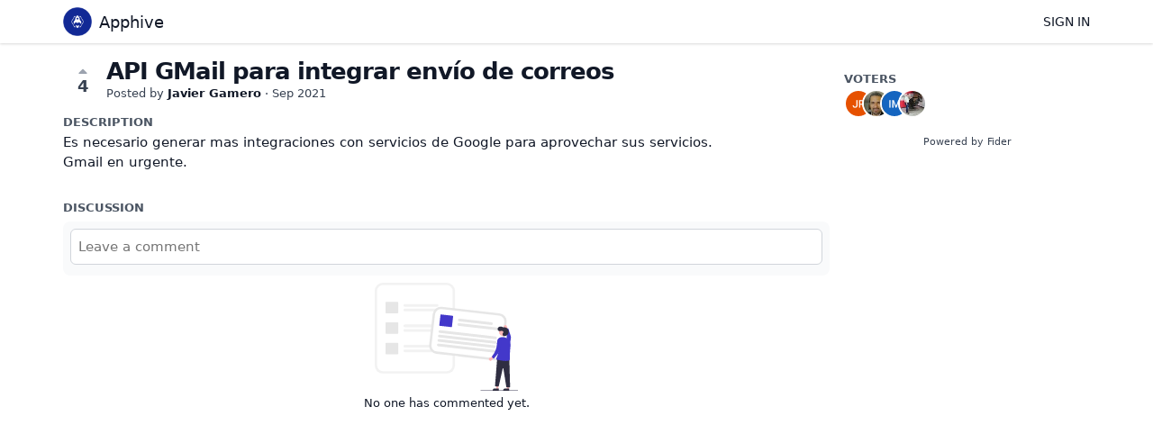

--- FILE ---
content_type: text/html; charset=utf-8
request_url: https://ideas.apphive.io/posts/236/api-gmail-para-integrar-envio-de-correos
body_size: 1837
content:
<!DOCTYPE html>
<html lang="en">
<head>
  <meta charset="utf-8"/>
  <meta name="viewport" content="width=device-width, initial-scale=1">
  <link rel="icon" href="https://ideas.apphive.io/static/favicon/logos/FDZ0b1PERW0mUSymVfW4pe5LPCoJdwgrxgxJbWTo5Ubv7IYi6O1CFkBoqXfywuuY-logo-apphive-redes-transparent.png?size=64" sizes="64x64" type="image/png">
  <link rel="icon" href="https://ideas.apphive.io/static/favicon/logos/FDZ0b1PERW0mUSymVfW4pe5LPCoJdwgrxgxJbWTo5Ubv7IYi6O1CFkBoqXfywuuY-logo-apphive-redes-transparent.png?size=192" sizes="192x192" type="image/png">
  <link rel="apple-touch-icon" href="https://ideas.apphive.io/static/favicon/logos/FDZ0b1PERW0mUSymVfW4pe5LPCoJdwgrxgxJbWTo5Ubv7IYi6O1CFkBoqXfywuuY-logo-apphive-redes-transparent.png?size=180&bg=white" sizes="180x180" type="image/png">
  
  
    
      <link rel="stylesheet" href="https://ideas.apphive.io/assets/css/main.27b57bc350e74f905aaf.css" />
    
  
  
  
    
      
      <link rel="preload" href="https://ideas.apphive.io/assets/js/locale-en-client-json.feee49c7746603315caf.js" as="script" />
    
  
    
      <link rel="preload" href="https://ideas.apphive.io/assets/css/ShowPost-ShowPost-page.ed50a677aca7b3152505.css" as="style" />
      <link rel="preload" href="https://ideas.apphive.io/assets/js/ShowPost-ShowPost-page.1642b4e1693335984d11.js" as="script" />
    
  

  <title>API GMail para integrar envío de correos · Apphive</title>
  <meta name="description" content="Es necesario generar mas integraciones con servicios de Google para aprovechar sus servicios. Gmail en urgente." />
  <meta property="og:title" content="API GMail para integrar envío de correos · Apphive" />
  <meta property="og:description" content="Es necesario generar mas integraciones con servicios de Google para aprovechar sus servicios. Gmail en urgente." />
  <meta property="og:type" content="website" />
  <meta property="og:url" content="https://ideas.apphive.io/posts/236/api-gmail-para-integrar-envio-de-correos" />
  <meta property="og:image" content="https://ideas.apphive.io/static/images/logos/FDZ0b1PERW0mUSymVfW4pe5LPCoJdwgrxgxJbWTo5Ubv7IYi6O1CFkBoqXfywuuY-logo-apphive-redes-transparent.png?size=200">
</head>
<body>
  
<noscript class="container page">
  <div class="mt-8">
    <h2 class="text-display2">Please enable JavaScript</h2>
    <p>This website requires JavaScript, please enable and reload the page.</p>
  </div>
</noscript>


  <div id="root"></div><div id="root-modal"></div><div id="root-toastify"></div>

  <script id="server-data" type="application/json">
     
  {"contextID":"3fZChVei1oFbQ6s4jjr4BGGhuTB4yiCy","description":"Es necesario generar mas integraciones con servicios de Google para aprovechar sus servicios. Gmail en urgente.","page":"ShowPost/ShowPost.page","props":{"attachments":[],"comments":[],"post":{"id":332,"number":236,"title":"API GMail para integrar envío de correos","slug":"api-gmail-para-integrar-envio-de-correos","description":"Es necesario generar mas integraciones con servicios de Google para aprovechar sus servicios.\nGmail en urgente.","createdAt":"2021-09-01T22:27:47.166878Z","user":{"id":440,"name":"Javier Gamero","role":"visitor","avatarURL":"https://ideas.apphive.io/static/avatars/gravatar/440/Javier%20Gamero","status":"active"},"hasVoted":false,"votesCount":4,"commentsCount":0,"status":"open","tags":[]},"subscribed":false,"tags":[{"id":2,"name":"Bug","slug":"bug","color":"DE7619","isPublic":true},{"id":6,"name":"Idea para tutorial en video","slug":"idea-para-tutorial-en-video","color":"DC15A0","isPublic":true},{"id":3,"name":"Integración API","slug":"integracion-api","color":"4429DB","isPublic":true},{"id":1,"name":"Nueva funcionalidad","slug":"nueva-funcionalidad","color":"89BB91","isPublic":true},{"id":39,"name":"Precios","slug":"precios","color":"343322","isPublic":true}],"votes":[{"user":{"id":63,"name":"Jorge Andress Ortiz Robles","avatarURL":"https://ideas.apphive.io/static/avatars/gravatar/63/Jorge%20Andress%20Ortiz%20Robles"},"createdAt":"2021-09-01T23:01:11.638168Z"},{"user":{"id":440,"name":"Javier Gamero","avatarURL":"https://ideas.apphive.io/static/avatars/gravatar/440/Javier%20Gamero"},"createdAt":"2021-09-03T00:46:59.084605Z"},{"user":{"id":461,"name":"Intersis Multimedia","avatarURL":"https://ideas.apphive.io/static/avatars/gravatar/461/Intersis%20Multimedia"},"createdAt":"2021-09-08T16:33:13.542829Z"},{"user":{"id":444,"name":"Enrique Jose Garcia Sobrino","avatarURL":"https://ideas.apphive.io/static/avatars/gravatar/444/Enrique%20Jose%20Garcia%20Sobrino"},"createdAt":"2021-09-18T11:33:37.279603Z"}]},"sessionID":"cKkmx4vwLB4dKV6NP0mdGkmNxj6lA3TcgVp9LFhZKZ349wvw","settings":{"assetsURL":"https://ideas.apphive.io","baseURL":"https://ideas.apphive.io","domain":"","environment":"production","googleAnalytics":"","hasLegal":true,"isBillingEnabled":false,"locale":"en","mode":"single","oauth":[{"provider":"facebook","displayName":"Facebook","clientID":"416863802621419","url":"/oauth/facebook","callbackURL":"https://ideas.apphive.io/oauth/facebook/callback","logoBlobKey":"","isCustomProvider":false,"isEnabled":true},{"provider":"google","displayName":"Google","clientID":"978313063336-78u06fgvrtjnbucfqh3irhb7bugb10v9.apps.googleusercontent.com","url":"/oauth/google","callbackURL":"https://ideas.apphive.io/oauth/google/callback","logoBlobKey":"","isCustomProvider":false,"isEnabled":true},{"provider":"github","displayName":"GitHub","clientID":"01d9759807cc5dcbebee","url":"/oauth/github","callbackURL":"https://ideas.apphive.io/oauth/github/callback","logoBlobKey":"","isCustomProvider":false,"isEnabled":true}]},"tenant":{"id":1,"name":"Apphive","subdomain":"default","invitation":"Ingresa tu sugerencia aquí","welcomeMessage":"Bienvenido a la plataforma de Ideas de Apphive, dónde buscamos recibir retroalimentación y nuevas ideas para agregar a Apphive","cname":"","status":1,"locale":"en","isPrivate":false,"logoBlobKey":"logos/FDZ0b1PERW0mUSymVfW4pe5LPCoJdwgrxgxJbWTo5Ubv7IYi6O1CFkBoqXfywuuY-logo-apphive-redes-transparent.png","isEmailAuthAllowed":true},"title":"API GMail para integrar envío de correos · Apphive"}

  </script>

  

  
  
    
    <script src="https://ideas.apphive.io/assets/js/runtime.c43f2de0dc889b742546.js" crossorigin="anonymous"></script>
    
    <script src="https://ideas.apphive.io/assets/js/common.b2d6008172286d6943d0.js" crossorigin="anonymous"></script>
    
    <script src="https://ideas.apphive.io/assets/js/vendor.50b0da873d79bd2a9e5a.js" crossorigin="anonymous"></script>
    
    <script src="https://ideas.apphive.io/assets/js/markdown.d7998279c3de5209e5bb.js" crossorigin="anonymous"></script>
    
    <script src="https://ideas.apphive.io/assets/js/main.2034387d37a3fe4edc84.js" crossorigin="anonymous"></script>
    
  

   
     
    <link rel="stylesheet" href="https://ideas.apphive.io/static/custom/d58b52728a97067823248302bfb8365a.css" />
    
  
</body>
</html>


--- FILE ---
content_type: text/css; charset=utf-8
request_url: https://ideas.apphive.io/assets/css/ShowPost-ShowPost-page.ed50a677aca7b3152505.css
body_size: -624
content:
@media only screen and (min-width: 992px){#p-show-post .p-show-post{display:grid;gap:16px;grid-template-columns:1fr 1fr 1fr 1fr;grid-template-rows:auto;grid-template-areas:"Header Header Header Action" "Discussion Discussion Discussion Action"}#p-show-post .p-show-post__header-col{grid-area:Header}#p-show-post .p-show-post__action-col{grid-area:Action}#p-show-post .p-show-post__discussion_col{grid-area:Discussion}}


--- FILE ---
content_type: text/css; charset=utf-8
request_url: https://ideas.apphive.io/assets/css/main.27b57bc350e74f905aaf.css
body_size: 5521
content:
html,body{height:100%;box-sizing:border-box}*,*::before,*::after{box-sizing:inherit}body{margin:0px;padding:0px;overflow-x:hidden;min-width:320px;color:#111827;background-color:#fff;font-size:15px;font-family:ui-sans-serif,system-ui,-apple-system,BlinkMacSystemFont,"Segoe UI",Roboto,"Helvetica Neue",Arial,"Noto Sans",sans-serif,"Apple Color Emoji","Segoe UI Emoji","Segoe UI Symbol","Noto Color Emoji"}code{font-family:ui-monospace,SFMono-Regular,Menlo,Monaco,Consolas,"Liberation Mono","Courier New",monospace}body,h1,h2,h3,h4,h5,input{-webkit-font-smoothing:antialiased;-moz-osx-font-smoothing:grayscale}pre{margin:0}button,input,select,textarea{margin:0;font-family:ui-sans-serif,system-ui,-apple-system,BlinkMacSystemFont,"Segoe UI",Roboto,"Helvetica Neue",Arial,"Noto Sans",sans-serif,"Apple Color Emoji","Segoe UI Emoji","Segoe UI Symbol","Noto Color Emoji";font-size:15px}a{color:#111827;text-decoration:none}h1,h2,h3,h4,h5{margin:0;font-weight:400;font-size:15px}img{height:100%}.hidden{display:none}.block{display:block}.relative{position:relative}.inline-block{display:inline-block}@media only screen and (max-width: 768px){.sm\:hidden{display:none}}@media only screen and (min-width: 768px){.md\:hidden{display:none}}@media only screen and (min-width: 992px){.lg\:hidden{display:none}.lg\:block{display:block}}@media only screen and (min-width: 1200px){.xl\:hidden{display:none}}.container{position:relative;display:block;max-width:100%}@media only screen and (max-width: 768px){.container{width:100vw;margin-left:auto;margin-right:auto}}@media only screen and (min-width: 768px){.container{width:720px;margin-left:auto;margin-right:auto}}@media only screen and (min-width: 992px){.container{width:960px;margin-left:auto;margin-right:auto}}@media only screen and (min-width: 1200px){.container{width:1140px;margin-left:auto;margin-right:auto}}.flex{display:flex}.flex-y{flex-direction:column}.flex-x{flex-direction:row}.flex-grow{flex-grow:1}.flex-wrap{flex-wrap:wrap}.align-self-start{align-self:start}.flex-items-center{align-items:center}.flex-items-baseline{align-items:baseline}.justify-between{justify-content:space-between}.justify-evenly{justify-content:space-evenly}.justify-center{justify-content:center}.justify-full>*{flex:1 1 0}.flex-x.flex--spacing-0>*+*{margin-left:0px}.flex-y.flex--spacing-0>*+*{margin-top:0px}.flex-x.flex--spacing-1>*+*{margin-left:4px}.flex-y.flex--spacing-1>*+*{margin-top:4px}.flex-x.flex--spacing-2>*+*{margin-left:8px}.flex-y.flex--spacing-2>*+*{margin-top:8px}.flex-x.flex--spacing-4>*+*{margin-left:16px}.flex-y.flex--spacing-4>*+*{margin-top:16px}.flex-x.flex--spacing-6>*+*{margin-left:24px}.flex-y.flex--spacing-6>*+*{margin-top:24px}.flex-x.flex--spacing-8>*+*{margin-left:32px}.flex-y.flex--spacing-8>*+*{margin-top:32px}.flex-x.flex--divide-2>*:first-child{padding-right:8px}.flex-x.flex--divide-2>*+*{padding-right:8px;padding-left:8px;border:0 solid #f3f4f6;border-left-width:1px}.flex-x.flex--divide-2>*:last-child{padding-right:0}.flex-y.flex--divide-2>*:first-child{padding-bottom:8px}.flex-y.flex--divide-2>*+*{padding-top:8px;padding-bottom:8px;border:0 solid #f3f4f6;border-top-width:1px}.flex-y.flex--divide-2>*:last-child{padding-bottom:0}.flex-x.flex--divide-4>*:first-child{padding-right:16px}.flex-x.flex--divide-4>*+*{padding-right:16px;padding-left:16px;border:0 solid #f3f4f6;border-left-width:1px}.flex-x.flex--divide-4>*:last-child{padding-right:0}.flex-y.flex--divide-4>*:first-child{padding-bottom:16px}.flex-y.flex--divide-4>*+*{padding-top:16px;padding-bottom:16px;border:0 solid #f3f4f6;border-top-width:1px}.flex-y.flex--divide-4>*:last-child{padding-bottom:0}.flex-x.flex--divide-6>*:first-child{padding-right:24px}.flex-x.flex--divide-6>*+*{padding-right:24px;padding-left:24px;border:0 solid #f3f4f6;border-left-width:1px}.flex-x.flex--divide-6>*:last-child{padding-right:0}.flex-y.flex--divide-6>*:first-child{padding-bottom:24px}.flex-y.flex--divide-6>*+*{padding-top:24px;padding-bottom:24px;border:0 solid #f3f4f6;border-top-width:1px}.flex-y.flex--divide-6>*:last-child{padding-bottom:0}.shadow-sm{box-shadow:rgba(0,0,0,0) 0px 0px 0px 0px,rgba(0,0,0,0) 0px 0px 0px 0px,rgba(0,0,0,.05) 0px 1px 2px 0px}.shadow{box-shadow:rgba(0,0,0,0) 0px 0px 0px 0px,rgba(0,0,0,0) 0px 0px 0px 0px,rgba(0,0,0,.1) 0px 1px 3px 0px,rgba(0,0,0,.06) 0px 1px 2px 0px}.shadow-lg{box-shadow:rgba(0,0,0,0) 0px 0px 0px 0px,rgba(0,0,0,0) 0px 0px 0px 0px,rgba(0,0,0,.1) 0px 4px 6px -1px,rgba(0,0,0,.06) 0px 2px 4px -1px}.rounded{border-radius:4px}.rounded-md{border-radius:8px}.rounded-full{border-radius:999px}.invisible{visibility:hidden}.overflow-auto{overflow:auto}.border-2{border:2px solid rgba(0,0,0,0)}.clickable{cursor:pointer;pointer-events:inherit}.text-gray-700{color:#374151}.text-gray-600{color:#4b5563}.text-gray-500{color:#6b7280}.bg-gray-200{background-color:#e5e7eb}.bg-gray-100{background-color:#f3f4f6}.hover\:bg-gray-100:hover{background-color:#f3f4f6}.bg-gray-50{background-color:#f9fafb}.text-green-700{color:#15803d}.text-green-600{color:#16a34a}.text-green-500{color:#22c55e}.text-yellow-500{color:#f59e0b}.bg-yellow-100{background-color:#fef3c7}.text-red-700{color:#b91c1c}.text-red-500{color:#ef4444}.bg-primary-light{background-color:var(--primary-color-light, #818cf8)}.text-primary-base{color:var(--primary-color, #4f46e5)}.hover\:text-primary-base:hover{color:var(--primary-color, #4f46e5)}.bg-primary-base{background-color:var(--primary-color, #4f46e5)}.border-primary-base{border-color:var(--primary-color, #4f46e5)}.bg-primary-dark{background-color:var(--primary-color-dark, #3730a3)}.grid{display:grid}.grid-cols-1{grid-template-columns:repeat(1, minmax(0, 1fr))}.grid-cols-3{grid-template-columns:repeat(3, minmax(0, 1fr))}.grid-cols-4{grid-template-columns:repeat(4, minmax(0, 1fr))}@media only screen and (min-width: 992px){.lg\:grid-cols-3{grid-template-columns:repeat(3, minmax(0, 1fr))}.lg\:grid-cols-5{grid-template-columns:repeat(5, minmax(0, 1fr))}}.col-span-3{grid-column:span 3/span 3}.gap-2{gap:8px}.gap-4{gap:16px}.h-4{height:16px}.w-min-4{min-width:16px}.w-5{width:20px}.h-5{height:20px}.w-6{width:24px}.h-6{height:24px}.w-8{width:32px}.h-8{height:32px}.h-20{height:80px}.w-max-4xl{max-width:320px}.h-max-5xl{max-height:400px}.w-max-6xl{max-width:480px}.w-max-7xl{max-width:560px}.w-max-10xl{max-width:800px}.w-full{width:100%}p,pre{margin:0 0 14px;line-height:1.5}p:last-child,pre:last-child{margin-bottom:0}.text-display2{font-size:26px;font-weight:700;letter-spacing:-1px}.text-display{font-size:22px;font-weight:600}.text-title{font-size:18px;font-weight:500}.text-body{font-size:15px}.text-sm{font-size:14px}.text-category{font-size:13px;font-weight:600;color:#4b5563;text-transform:uppercase}.text-muted{font-size:13px;color:#374151}.text-link{color:#0284c7}.text-link:hover{color:#075985;text-decoration:underline}.text-sm{font-size:14px}.text-xs{font-size:13px}.text-2xs{font-size:12px}.hover\:underline:hover{text-decoration:underline}.text-center{text-align:center}.text-medium{font-weight:500}.text-semibold{font-weight:600}.text-bold{font-weight:700}.uppercase{text-transform:uppercase}#root{height:100%;display:flex;flex-direction:column}.page{padding-top:16px;padding-bottom:16px}@media only screen and (max-width: 768px){.page{width:calc(100vw - 20px);margin-left:10px;margin-right:10px}}*:focus{outline:0;box-shadow:#fff 0px 0px 0px 0px,var(--primary-color-light, #818cf8) 0px 0px 0px 1px,rgba(0,0,0,0) 0px 0px 0px 0px !important;border-color:var(--primary-color-light, #818cf8) !important;transition:all .3s ease}.mx-auto{margin-right:auto;margin-left:auto}.mb-1{margin-bottom:4px}.mt-1{margin-top:4px}.ml-1{margin-left:4px}.my-1{margin-bottom:4px;margin-top:4px}.p-1{padding:4px}.px-1{padding-left:4px;padding-right:4px}.py-1{padding-bottom:4px;padding-top:4px}.mb-2{margin-bottom:8px}.mt-2{margin-top:8px}.p-2{padding:8px}.px-2{padding-left:8px;padding-right:8px}.py-2{padding-bottom:8px;padding-top:8px}.mb-3{margin-bottom:12px}.mb-4{margin-bottom:16px}.mt-4{margin-top:16px}.ml-4{margin-left:16px}.my-4{margin-bottom:16px;margin-top:16px}.p-4{padding:16px}.pt-4{padding-top:16px}.px-4{padding-left:16px;padding-right:16px}.mt-6{margin-top:24px}.mb-8{margin-bottom:32px}.mt-8{margin-top:32px}[data-tooltip]{position:relative}[data-tooltip]::before{background-color:#374151;color:#fff;font-size:11px;padding:4px 6px;width:max-content;border-radius:4px;position:absolute;text-align:center;bottom:40px;font-weight:500;left:50%;content:attr(data-tooltip);transform:translate(-50%, 100%) scale(0);transition:.1s}[data-tooltip]:hover:before{display:block;transform:translate(-50%, 100%) scale(1)}
.c-divider{display:table;font-weight:500;margin:16px 0px}.c-divider::before,.c-divider::after{background-image:url([data-uri]);content:"";display:table-cell;position:relative;top:50%;width:50%;background-repeat:no-repeat}.c-divider::before{background-position:right 1em top 50%}.c-divider::after{background-position:left 1em top 50%}
.c-status-label{text-transform:uppercase;font-weight:600;font-size:11px}.c-status-label--open{color:#111827}.c-status-label--planned{color:#6435c9}.c-status-label--started{color:#2185d0}.c-status-label--completed{color:#21ba45}.c-status-label--declined{color:#db2828}.c-status-label--duplicate{color:#d6a100}
.c-tag{display:inline-flex;justify-content:center;align-items:center;font-size:11px;color:#111827;font-weight:500;border-radius:10px;line-height:18px;padding:0 8px;border:0}.c-tag[href]{opacity:.9;transition:opacity .1s}.c-tag[href]:hover{opacity:1}.c-tag svg{height:8px;margin-right:2px}.c-tag--circular{min-height:0;min-width:0;overflow:hidden;border-radius:50%;padding:6px}
.c-button{line-height:1.15;display:inline-flex;align-items:center;cursor:pointer;font-size:15px;border-radius:4px;border:none;padding:8px 16px;font-weight:500;white-space:nowrap}.c-button:active{transform:scale(0.99)}.c-button svg+*,.c-button img+*{margin-left:4px}.c-button--tertiary{color:#111827;background-color:rgba(0,0,0,0)}.c-button--tertiary:hover{text-decoration:underline}.c-button--secondary{color:#111827;background-color:#f9fafb;border:1px solid #d1d5db}.c-button--secondary:hover{background-color:#f3f4f6}.c-button--primary{color:#fff;background-color:var(--primary-color, #4f46e5);border:1px solid var(--primary-color, #4f46e5)}.c-button--primary:hover{background-color:var(--primary-color-dark, #3730a3)}.c-button--danger{color:#dc2626;border:1px solid #d1d5db;background-color:#fff}.c-button--danger:hover{color:#fff;border:1px solid #dc2626;background-color:#dc2626}.c-button--small{padding:6px 10px;font-size:11px}.c-button--small svg,.c-button--small img{height:12px}.c-button--default{padding:8px 12px;font-size:14px}.c-button--default svg,.c-button--default img{height:16px}.c-button--large{padding:10px 14px;font-size:18px}.c-button--large svg,.c-button--large img{height:20px}.c-button--loading{position:relative;cursor:default;color:rgba(0,0,0,0);opacity:1;pointer-events:auto;transition:all 0s linear,opacity .1s ease}.c-button--loading:before{position:absolute;content:"";top:50%;left:50%;margin:-0.64285714em 0 0 -0.64285714em;width:1.28571429em;height:1.28571429em;border-radius:500rem;border:.2em solid #6b7280}.c-button--loading:after{position:absolute;content:"";top:50%;left:50%;margin:-0.64285714em 0 0 -0.64285714em;width:1.28571429em;height:1.28571429em;animation:button-spin .6s linear;animation-iteration-count:infinite;border-radius:500rem;border-color:#fff rgba(0,0,0,0) rgba(0,0,0,0);border-style:solid;border-width:.2em;box-shadow:0 0 0 1px rgba(0,0,0,0)}.c-button--disabled{cursor:not-allowed;opacity:.45 !important;background-image:none !important;pointer-events:none !important}@keyframes button-spin{from{transform:rotate(0deg)}to{transform:rotate(360deg)}}
.c-form-field{margin-bottom:20px}.c-form-field>label{display:block;font-size:14px;margin-bottom:4px;font-weight:500}.c-form-field:last-child{margin-bottom:0}.flex-x>.c-form-field:last-child{margin-bottom:8px}
.c-form-error{color:#dc2626;font-size:14px}.c-form-error ul{list-style:none;padding-left:4px;margin:0}
.c-input{line-height:22px;background-color:#fff;width:100%;padding:8px;border:1px solid #d1d5db;border-radius:6px;-webkit-appearance:none;appearance:none}.c-input:disabled{cursor:not-allowed;opacity:.45 !important;background-image:none !important;pointer-events:none !important}.c-input+svg,.c-input+img{position:absolute;width:36px;padding:8px;margin:0;right:0}.c-input__suffix{display:flex;align-items:center;background-color:#e5e7eb;padding:8px;border-top-right-radius:6px;border-bottom-right-radius:6px}.c-input--icon{padding-right:32px}.c-input--error{border-color:#dc2626}.c-input--suffixed{border-top-right-radius:0;border-bottom-right-radius:0}.c-input--suffixed~*{border-top-left-radius:0;border-bottom-left-radius:0}.c-input--suffixed~*:not(:last-child){border-top-right-radius:0;border-bottom-right-radius:0}
.c-image-upload input[type=file]{display:none}.c-image-upload .preview{position:relative;display:inline-block}.c-image-upload .preview img{padding:5px;min-width:50px;min-height:50px;border:1px solid #d1d5db;cursor:pointer}.c-image-upload .preview .c-button{position:absolute;top:4px;right:4px;border-radius:50%;padding:4px 6px}
.c-multi-image-uploader .c-multi-image-uploader-instances{display:flex;flex-wrap:wrap}.c-multi-image-uploader .c-multi-image-uploader-instances .c-image-upload{margin-right:10px}
.c-textarea{background-color:#fff;width:100%;line-height:22px;padding:8px;resize:none;border:1px solid #d1d5db;border-radius:6px;-webkit-appearance:none;appearance:none}.c-textarea:disabled{cursor:not-allowed;opacity:.45 !important;background-image:none !important;pointer-events:none !important}.c-textarea--error{border-color:#dc2626}
.c-radiobutton input{margin:0px;appearance:none;border:1px solid #d1d5db;height:16px;width:16px;color:var(--primary-color, #4f46e5);border-radius:999px;-webkit-appearance:none;appearance:none}.c-radiobutton input:checked{background-image:url("data:image/svg+xml,%3csvg viewBox=%270 0 16 16%27 fill=%27white%27 xmlns=%27http://www.w3.org/2000/svg%27%3e%3ccircle cx=%278%27 cy=%278%27 r=%273%27/%3e%3c/svg%3e")}.c-radiobutton input:checked{border-color:rgba(0,0,0,0);background-color:currentColor;background-size:100% 100%;background-position:center;background-repeat:no-repeat}
.c-select{background-color:#fff;width:100%;line-height:22px;padding:8px;border:1px solid #d1d5db;border-radius:6px;appearance:none;background-image:url("data:image/svg+xml,%3csvg xmlns=%27http://www.w3.org/2000/svg%27 fill=%27none%27 viewBox=%270 0 20 20%27%3e%3cpath stroke=%27%236b7280%27 stroke-linecap=%27round%27 stroke-linejoin=%27round%27 stroke-width=%271.5%27 d=%27M6 8l4 4 4-4%27/%3e%3c/svg%3e");background-position:right .5rem center;background-repeat:no-repeat;background-size:1.5em 1.5em;-webkit-appearance:none;appearance:none}.c-select:disabled{cursor:not-allowed;opacity:.45 !important;background-image:none !important;pointer-events:none !important}.c-select--error{border-color:#dc2626}
.c-checkbox input{margin:0px;appearance:none;border:1px solid #d1d5db;height:16px;width:16px;color:var(--primary-color, #4f46e5);-webkit-appearance:none;appearance:none}.c-checkbox input:checked{background-image:url("data:image/svg+xml,%3csvg viewBox=%270 0 16 16%27 fill=%27white%27 xmlns=%27http://www.w3.org/2000/svg%27%3e%3cpath d=%27M12.207 4.793a1 1 0 010 1.414l-5 5a1 1 0 01-1.414 0l-2-2a1 1 0 011.414-1.414L6.5 9.086l4.293-4.293a1 1 0 011.414 0z%27/%3e%3c/svg%3e")}.c-checkbox input:checked{border-color:rgba(0,0,0,0);background-color:currentColor;background-size:100% 100%;background-position:center;background-repeat:no-repeat}
.c-image-viewer{display:inline-block;cursor:pointer;margin-top:10px}.c-image-viewer img{vertical-align:top}.c-image-viewer+.c-image-viewer{margin-left:10px}.c-image-viewer-modal img{max-width:90vw;max-height:80vh}
.c-markdown{overflow-wrap:break-word;word-break:break-word}.c-markdown h1{font-size:26px}.c-markdown h2{font-size:22px}.c-markdown h3{font-size:18px}.c-markdown ul{padding-left:32px;margin:0 0 12px}.c-markdown ul:first-child{margin-top:0}.c-markdown ul:last-child{margin-bottom:0}.c-markdown img{max-width:100%}.c-markdown pre{overflow-x:scroll;padding:16px;line-height:1.45;background-color:#f3f4f6;border-radius:4px}.c-markdown pre code{display:inline;max-width:auto;padding:0;margin:0;overflow:visible;line-height:inherit;word-wrap:normal;background-color:rgba(0,0,0,0);border:0}.c-markdown code{padding:.2em;font-size:85%;margin:0;background-color:#f3f4f6;border-radius:4px}
.c-dev-banner{position:fixed;top:8px;left:8px;padding:8px;font-size:15px;color:#b91c1c;border:2px solid #b91c1c;background-color:#fef2f2;opacity:.7}
.c-avatar{border-radius:50%;vertical-align:middle;display:inline-block}
.c-avatar-stack>*{border:2px solid #fff}.c-avatar-stack>*+*{margin-left:-12px}
.c-message{padding:16px;margin-bottom:8px}.c-message--icon{border-left-width:2px;border-left-style:solid}.c-message--success{color:#166534;border-color:#166534;background-color:#f0fdf4}.c-message--warning{color:#92400e;border-color:#92400e;background-color:#fffbeb}.c-message--error{color:#991b1b;border-color:#991b1b;background-color:#fef2f2}
.c-hint{position:relative;padding:16px;margin-bottom:8px;color:#075985;border-left:2px solid #075985;background-color:#f0f9ff;text-align:left}.c-hint span{flex:1}.c-hint__close{cursor:pointer}
.c-signin-control__oauth{display:grid;grid-template-columns:1fr 1fr 1fr;gap:8px}
.c-modal-dimmer{position:fixed;top:0;left:0;width:100%;height:100%;text-align:center;vertical-align:middle;padding:1em;z-index:100;display:flex;justify-content:center;align-items:flex-start;overflow-y:auto;animation:dimmerFadeIn .5s;background-color:rgba(31,41,55,.7)}@media only screen and (max-height: 483px){.c-modal-dimmer{overflow-y:scroll;display:block}}@keyframes dimmerFadeIn{from{background-color:rgba(31,41,55,.1)}to{background-color:rgba(31,41,55,.7)}}@keyframes windowfadeIn{from{transform:scale(0.7);opacity:0}to{transform:scale(1);opacity:1}}.c-modal-scroller{min-height:calc(100vh - 2em);display:flex;align-items:center}.c-modal-window{z-index:101;text-align:left;background:#fff;border:none;border-radius:3px;animation:windowfadeIn .5s}.c-modal-window--small{width:100%}@media only screen and (min-width: 768px){.c-modal-window--small{width:500px}}.c-modal-window--large{width:100%}@media only screen and (min-width: 768px){.c-modal-window--large{width:750px}}.c-modal-window--center{text-align:center}.c-modal-window .c-modal-header{font-size:18px;font-weight:600;padding:15px 20px;border-bottom:1px solid #e5e7eb}.c-modal-window .c-modal-content{padding:15px 20px}.c-modal-window .c-modal-footer{background:#f3f4f6;padding:10px;border-bottom-right-radius:3px;border-bottom-left-radius:3px;border-top:1px solid #d1d5db}.c-modal-window .c-modal-footer--right{text-align:right}.c-modal-window .c-modal-footer--center{text-align:center}.c-modal-window .c-modal-footer--left{text-align:left}
.c-username{color:#111827;font-weight:600;display:inline-flex;align-items:center}.c-username--staff{color:var(--primary-color, #4f46e5);border-color:var(--primary-color, #4f46e5)}.c-username--staff div svg{height:14px;vertical-align:text-bottom;margin-left:2px;align-items:flex-end}
.c-loader__spinner{display:block;position:relative;text-align:center;z-index:1000;width:30px;height:30px;margin:10px auto}.c-loader__spinner:before{position:absolute;content:"";top:0;left:50%;width:100%;height:100%;border-radius:500rem;border:.2em solid #d1d5db}.c-loader__spinner:after{position:absolute;content:"";top:0;left:50%;width:100%;height:100%;animation:loader .6s linear;animation-iteration-count:infinite;border-radius:500rem;border-color:#374151 rgba(0,0,0,0) rgba(0,0,0,0);border-style:solid;border-width:.2em;box-shadow:0 0 0 1px rgba(0,0,0,0)}.c-loader__spinner:before,.c-loader__spinner:after{width:30px;height:30px;margin:0 0 0 -15px}.c-loader__text{display:block;text-align:center;font-size:13px;color:#374151}@keyframes loader{from{transform:rotate(0deg)}to{transform:rotate(360deg)}}
.c-toggle{padding:0;position:relative;display:inline-flex;height:16px;width:32px;border:2px solid rgba(0,0,0,0);background-color:#e5e7eb;border-radius:50px;cursor:pointer;transition-duration:.2s;transition-timing-function:cubic-bezier(0.4, 0, 0.2, 1);transition-property:background-color,transform}.c-toggle span{pointer-events:none;height:12px;width:12px;display:inline-block;border-radius:50px;background-color:#fff;transform:matrix(1, 0, 0, 1, 0, 0);transition-duration:.2s;transition-timing-function:cubic-bezier(0.4, 0, 0.2, 1);transition-property:background-color,transform}.c-toggle--disabled{cursor:not-allowed;opacity:.45 !important;background-image:none !important;pointer-events:none !important}.c-toggle--enabled{background-color:#16a34a}.c-toggle--enabled span{transform:matrix(1, 0, 0, 1, 16, 0)}
.c-powered{text-align:center}.c-powered a{color:#374151;font-size:11px}.c-powered a:hover{color:#111827}
.c-dropdown{display:inline-block;position:relative;font-size:14px}.c-dropdown__handle{text-align:left;background-color:rgba(0,0,0,0);border:none;padding:0;cursor:pointer}.c-dropdown__list{margin-top:8px;position:absolute;overflow:auto;width:max-content;min-width:160px;max-width:240px;padding:4px 0;background-color:#fff;border-radius:6px;border:1px solid #d1d5db;z-index:10}.c-dropdown__list--left{right:0}.c-dropdown__listitem{display:block;padding:8px}.c-dropdown__listitem:hover{cursor:pointer;background-color:#f3f4f6}.c-dropdown__divider{margin:4px;background-color:#e5e7eb;height:1px;border:none}
.c-vote-counter__button{font-size:18px;border:none;width:44px;font-weight:700;cursor:pointer;background-color:rgba(0,0,0,0);text-align:center;margin:0 auto;padding:0 0;color:#374151;display:flex;flex-direction:column;align-items:center}.c-vote-counter__button svg{color:#9ca3af;margin-bottom:-2px}.c-vote-counter__button--voted,.c-vote-counter__button:hover{color:var(--primary-color, #4f46e5)}.c-vote-counter__button--voted svg,.c-vote-counter__button:hover svg{color:var(--primary-color, #4f46e5)}.c-vote-counter__button--disabled{cursor:not-allowed;opacity:.45 !important;background-image:none !important;pointer-events:none !important}
.c-notification-indicator{position:relative}.c-notification-indicator .c-notification-indicator-unread-counter{position:absolute;top:2px;right:2px;background-color:#ef4444;height:8px;width:8px;border-radius:100%}


--- FILE ---
content_type: text/css
request_url: https://ideas.apphive.io/static/custom/d58b52728a97067823248302bfb8365a.css
body_size: -668
content:
#c-footer {
    display: none;
}

--- FILE ---
content_type: text/javascript; charset=utf-8
request_url: https://ideas.apphive.io/assets/js/runtime.c43f2de0dc889b742546.js
body_size: 2881
content:
!function(){"use strict";var e,t,n,a,r,i,o,c={},f={};function s(e){var t=f[e];if(void 0!==t)return t.exports;var n=f[e]={exports:{}};return c[e].call(n.exports,n,n.exports,s),n.exports}s.m=c,e=[],s.O=function(t,n,a,r){if(!n){var i=1/0;for(d=0;d<e.length;d++){n=e[d][0],a=e[d][1],r=e[d][2];for(var o=!0,c=0;c<n.length;c++)(!1&r||i>=r)&&Object.keys(s.O).every((function(e){return s.O[e](n[c])}))?n.splice(c--,1):(o=!1,r<i&&(i=r));if(o){e.splice(d--,1);var f=a();void 0!==f&&(t=f)}}return t}r=r||0;for(var d=e.length;d>0&&e[d-1][2]>r;d--)e[d]=e[d-1];e[d]=[n,a,r]},s.n=function(e){var t=e&&e.__esModule?function(){return e.default}:function(){return e};return s.d(t,{a:t}),t},n=Object.getPrototypeOf?function(e){return Object.getPrototypeOf(e)}:function(e){return e.__proto__},s.t=function(e,a){if(1&a&&(e=this(e)),8&a)return e;if("object"==typeof e&&e){if(4&a&&e.__esModule)return e;if(16&a&&"function"==typeof e.then)return e}var r=Object.create(null);s.r(r);var i={};t=t||[null,n({}),n([]),n(n)];for(var o=2&a&&e;"object"==typeof o&&!~t.indexOf(o);o=n(o))Object.getOwnPropertyNames(o).forEach((function(t){i[t]=function(){return e[t]}}));return i.default=function(){return e},s.d(r,i),r},s.d=function(e,t){for(var n in t)s.o(t,n)&&!s.o(e,n)&&Object.defineProperty(e,n,{enumerable:!0,get:t[n]})},s.f={},s.e=function(e){return Promise.all(Object.keys(s.f).reduce((function(t,n){return s.f[n](e,t),t}),[]))},s.u=function(e){return"js/"+{9:"Error-Error500-page",28:"locale-pl-client-json",117:"DesignSystem-DesignSystem-page",130:"Administration-pages-Export-page",162:"Administration-pages-PrivacySettings-page",178:"Error-NotInvited-page",211:"SignIn-CompleteSignInProfile-page",212:"Legal-Legal-page",216:"SignUp-SignUp-page",225:"Administration-pages-ManageAuthentication-page",250:"Administration-pages-Invitations-page",251:"Error-Maintenance-page",259:"locale-sk-client-json",264:"MyNotifications-MyNotifications-page",279:"locale-nl-client-json",289:"MySettings-MySettings-page",310:"toastify",371:"Administration-pages-ManageBilling-page",400:"Administration-pages-ManageMembers-page",422:"SignIn-SignIn-page",425:"Administration-pages-ManageTags-page",446:"locale-pt-BR-client-json",460:"locale-es-ES-client-json",463:"Administration-pages-AdvancedSettings-page",474:"locale-fr-client-json",497:"OAuthEcho-OAuthEcho-page",566:"locale-ru-client-json",613:"SignUp-PendingActivation-page",673:"locale-en-client-json",684:"locale-sv-SE-client-json",795:"locale-de-client-json",818:"Error-Error401-page",835:"Error-Error410-page",852:"locale-el-client-json",853:"Error-Error404-page",873:"Error-Error403-page",885:"locale-tr-client-json",945:"Home-Home-page",954:"Administration-pages-ManageWebhooks-page",956:"Administration-pages-GeneralSettings-page",983:"ShowPost-ShowPost-page"}[e]+"."+{9:"354d4d3462a567cdc85f",28:"43d73adbc0f20220b3d1",117:"b723a58bc2dd0317bfdd",130:"95c94e6f69117c6ca27f",162:"0d9b67cd76ed02723274",178:"a6bad5a1499da1d45cdd",211:"92dd00018bbea4c628bf",212:"cf11280035a03eb6b6f9",216:"bd10e91d49f605204c4f",225:"1239551df65c13fd3e14",250:"77f08a4806bd7ddeb065",251:"8b40b184d7d0f7f173d0",259:"1b128b82bdcfdd7e4780",264:"c7e5a7955b6439a5b280",279:"099fcf413150f46c9481",289:"54d008e39bccbae7de75",310:"895c11a1b518a4e71855",371:"7f991dc044a0d06fc9e3",400:"62e4744c2c5389cd9443",422:"9357820c8714bff8ea25",425:"04b8d68c9852169d8737",446:"8f942e4f01b377dddaed",460:"24d5ae5ab719e9c32ff8",463:"04f2e08a7cd098ae1c7f",474:"04679be7d827c440dacc",497:"b35ee973cfa3aec27bfd",566:"9b32fcad5cc96f565766",613:"8ce9a2dca1e8e97b7d00",673:"feee49c7746603315caf",684:"b9cb7bf4341632d09d35",795:"359f5db7ad6e50e11cb7",818:"7790fb8ec7bf630de404",835:"55b2be06f91355f1f8e3",852:"9a28656fd2ed92d53797",853:"5b788273b2cc58eaaafb",873:"812bfde1dadff3660068",885:"77d9bc10390eaa539303",945:"0020fb1a5892b39cbc63",954:"509ee29c6944e6659239",956:"cb1025f7e22da4452874",983:"1642b4e1693335984d11"}[e]+".js"},s.miniCssF=function(e){return"css/"+{117:"DesignSystem-DesignSystem-page",130:"Administration-pages-Export-page",162:"Administration-pages-PrivacySettings-page",211:"SignIn-CompleteSignInProfile-page",212:"Legal-Legal-page",225:"Administration-pages-ManageAuthentication-page",250:"Administration-pages-Invitations-page",310:"toastify",371:"Administration-pages-ManageBilling-page",400:"Administration-pages-ManageMembers-page",425:"Administration-pages-ManageTags-page",463:"Administration-pages-AdvancedSettings-page",945:"Home-Home-page",954:"Administration-pages-ManageWebhooks-page",956:"Administration-pages-GeneralSettings-page",983:"ShowPost-ShowPost-page"}[e]+"."+{117:"ff9d3c934f861b8ef9f9",130:"648e2e2d31eb1877ca76",162:"648e2e2d31eb1877ca76",211:"412c032b763c055e6b64",212:"8a999955c53d40788c6d",225:"648e2e2d31eb1877ca76",250:"648e2e2d31eb1877ca76",310:"128ff7411d5e2d9ec487",371:"648e2e2d31eb1877ca76",400:"648e2e2d31eb1877ca76",425:"648e2e2d31eb1877ca76",463:"648e2e2d31eb1877ca76",945:"6d83299d983a2f7a046f",954:"03e3ef560b38090c4c3e",956:"648e2e2d31eb1877ca76",983:"ed50a677aca7b3152505"}[e]+".css"},s.g=function(){if("object"==typeof globalThis)return globalThis;try{return this||new Function("return this")()}catch(e){if("object"==typeof window)return window}}(),s.o=function(e,t){return Object.prototype.hasOwnProperty.call(e,t)},a={},r="fider:",s.l=function(e,t,n,i){if(a[e])a[e].push(t);else{var o,c;if(void 0!==n)for(var f=document.getElementsByTagName("script"),d=0;d<f.length;d++){var g=f[d];if(g.getAttribute("src")==e||g.getAttribute("data-webpack")==r+n){o=g;break}}o||(c=!0,(o=document.createElement("script")).charset="utf-8",o.timeout=120,s.nc&&o.setAttribute("nonce",s.nc),o.setAttribute("data-webpack",r+n),o.src=e),a[e]=[t];var l=function(t,n){o.onerror=o.onload=null,clearTimeout(u);var r=a[e];if(delete a[e],o.parentNode&&o.parentNode.removeChild(o),r&&r.forEach((function(e){return e(n)})),t)return t(n)},u=setTimeout(l.bind(null,void 0,{type:"timeout",target:o}),12e4);o.onerror=l.bind(null,o.onerror),o.onload=l.bind(null,o.onload),c&&document.head.appendChild(o)}},s.r=function(e){"undefined"!=typeof Symbol&&Symbol.toStringTag&&Object.defineProperty(e,Symbol.toStringTag,{value:"Module"}),Object.defineProperty(e,"__esModule",{value:!0})},s.p="/assets/",i=function(e){return new Promise((function(t,n){var a=s.miniCssF(e),r=s.p+a;if(function(e,t){for(var n=document.getElementsByTagName("link"),a=0;a<n.length;a++){var r=(o=n[a]).getAttribute("data-href")||o.getAttribute("href");if("stylesheet"===o.rel&&(r===e||r===t))return o}var i=document.getElementsByTagName("style");for(a=0;a<i.length;a++){var o;if((r=(o=i[a]).getAttribute("data-href"))===e||r===t)return o}}(a,r))return t();!function(e,t,n,a){var r=document.createElement("link");r.rel="stylesheet",r.type="text/css",r.onerror=r.onload=function(i){if(r.onerror=r.onload=null,"load"===i.type)n();else{var o=i&&("load"===i.type?"missing":i.type),c=i&&i.target&&i.target.href||t,f=new Error("Loading CSS chunk "+e+" failed.\n("+c+")");f.code="CSS_CHUNK_LOAD_FAILED",f.type=o,f.request=c,r.parentNode.removeChild(r),a(f)}},r.href=t,document.head.appendChild(r)}(e,r,t,n)}))},o={666:0},s.f.miniCss=function(e,t){o[e]?t.push(o[e]):0!==o[e]&&{117:1,130:1,162:1,211:1,212:1,225:1,250:1,310:1,371:1,400:1,425:1,463:1,945:1,954:1,956:1,983:1}[e]&&t.push(o[e]=i(e).then((function(){o[e]=0}),(function(t){throw delete o[e],t})))},function(){var e={666:0};s.f.j=function(t,n){var a=s.o(e,t)?e[t]:void 0;if(0!==a)if(a)n.push(a[2]);else if(666!=t){var r=new Promise((function(n,r){a=e[t]=[n,r]}));n.push(a[2]=r);var i=s.p+s.u(t),o=new Error;s.l(i,(function(n){if(s.o(e,t)&&(0!==(a=e[t])&&(e[t]=void 0),a)){var r=n&&("load"===n.type?"missing":n.type),i=n&&n.target&&n.target.src;o.message="Loading chunk "+t+" failed.\n("+r+": "+i+")",o.name="ChunkLoadError",o.type=r,o.request=i,a[1](o)}}),"chunk-"+t,t)}else e[t]=0},s.O.j=function(t){return 0===e[t]};var t=function(t,n){var a,r,i=n[0],o=n[1],c=n[2],f=0;if(i.some((function(t){return 0!==e[t]}))){for(a in o)s.o(o,a)&&(s.m[a]=o[a]);if(c)var d=c(s)}for(t&&t(n);f<i.length;f++)r=i[f],s.o(e,r)&&e[r]&&e[r][0](),e[r]=0;return s.O(d)},n=self.webpackChunkfider=self.webpackChunkfider||[];n.forEach(t.bind(null,0)),n.push=t.bind(null,n.push.bind(n))}()}();
//# sourceMappingURL=runtime.c43f2de0dc889b742546.js.map

--- FILE ---
content_type: text/javascript; charset=utf-8
request_url: https://ideas.apphive.io/assets/js/ShowPost-ShowPost-page.1642b4e1693335984d11.js
body_size: 6769
content:
"use strict";(self.webpackChunkfider=self.webpackChunkfider||[]).push([[983],{6616:function(e,t,a){a.r(t),a.d(t,{default:function(){return J}});var s=a(8222),n=a(7294),l=a(9149),r=a(4577),o=a(5221),c=a(6114),i=a(5642),m=a(8500);const d=e=>{const[t,a]=(0,n.useState)(""),[d,u]=(0,n.useState)([]),[p,h]=(0,n.useState)();return(0,n.useEffect)((()=>{if(!t)return;const a=setTimeout((()=>{l.Nw.searchPosts({query:t,limit:6}).then((t=>{if(t.ok){const a=e.exclude&&e.exclude.length>0?t.data.filter((t=>e.exclude&&-1===e.exclude.indexOf(t.number))):t.data;u(a)}}))}),500);return()=>{clearTimeout(a)}}),[t]),n.createElement(n.Fragment,null,n.createElement(r.II,{field:"query",icon:i.Z,placeholder:o.ag._({id:"showpost.postsearch.query.placeholder",message:"Search original post..."}),value:t,onChange:a}),n.createElement("div",{className:"grid gap-2 grid-cols-1 lg:grid-cols-3"},d.map((t=>{return n.createElement(m.gC,{onClick:(a=t,()=>{e.onChanged(a.number),h(a)}),className:"bg-gray-50 p-4 clickable border-2 rounded "+(p===t?"border-primary-base":""),key:t.id},n.createElement(m.Ug,{className:"text-2xs"},n.createElement("span",null,"#",t.number)," ",n.createElement("span",null,"·")," ",n.createElement(r.O,{status:c.$4.Get(t.status)})," ",n.createElement("span",null,"·")," ",n.createElement("span",null,n.createElement(s.cC,{id:"showpost.postsearch.numofvotes",values:{0:t.votesCount}}))),n.createElement("span",null,t.title));var a}))))};var u=a(7854),p=a.n(u),h=a(5348),E=a.n(h),g=new(p())({id:"heroicons-speakerphone",use:"heroicons-speakerphone-usage",viewBox:"0 0 24 24",content:'<symbol xmlns="http://www.w3.org/2000/svg" fill="none" viewBox="0 0 24 24" stroke="currentColor" id="heroicons-speakerphone"><path stroke-linecap="round" stroke-linejoin="round" stroke-width="2" d="M11 5.882V19.24a1.76 1.76 0 0 1-3.417.592l-2.147-6.15M18 13a3 3 0 1 0 0-6M5.436 13.683A4.001 4.001 0 0 1 7 6h1.832c4.1 0 7.625-1.234 9.168-3v14c-1.543-1.766-5.067-3-9.168-3H7a3.988 3.988 0 0 1-1.564-.317z" /></symbol>'}),w=(E().add(g),g);function C(e,t,a){return t in e?Object.defineProperty(e,t,{value:a,enumerable:!0,configurable:!0,writable:!0}):e[t]=a,e}class v extends n.Component{constructor(e){super(e),C(this,"submit",(async()=>{const e=await l.Nw.respond(this.props.post.number,this.state);e.ok?location.reload():this.setState({error:e.error})})),C(this,"showModal",(async()=>{this.setState({showModal:!0})})),C(this,"closeModal",(async()=>{this.setState({showModal:!1})})),C(this,"setStatus",(e=>{e&&this.setState({status:e.value})})),C(this,"setOriginalNumber",(e=>{this.setState({originalNumber:e})})),C(this,"setText",(e=>{this.setState({text:e})})),this.state={showModal:!1,status:this.props.post.status,originalNumber:0,text:this.props.post.response?this.props.post.response.text:""}}render(){const e=n.createElement(r.zx,{className:"w-full",onClick:this.showModal,disabled:l.gt.isReadOnly},n.createElement(r.JO,{sprite:w})," ",n.createElement("span",null,n.createElement(s.cC,{id:"action.respond"}))),t=c.$4.All.map((e=>{const t=`enum.poststatus.${e.value.toString()}`;return{value:e.value.toString(),label:o.ag._({id:t,message:e.title})}})),a=n.createElement(r.u_.Window,{isOpen:this.state.showModal,onClose:this.closeModal,center:!1,size:"large"},n.createElement(r.u_.Content,null,n.createElement(r.l0,{error:this.state.error,className:"c-response-form"},n.createElement(r.Ph,{field:"status",label:"Status",defaultValue:this.state.status,options:t,onChange:this.setStatus}),this.state.status===c.$4.Duplicate.value?n.createElement(n.Fragment,null,n.createElement(r.gN,null,n.createElement(d,{exclude:[this.props.post.number],onChanged:this.setOriginalNumber})),n.createElement(r.kC,{fields:["originalNumber"],error:this.state.error}),n.createElement("span",{className:"text-muted"},n.createElement(s.cC,{id:"showpost.responseform.message.mergedvotes"}))):n.createElement(r.Kx,{field:"text",onChange:this.setText,value:this.state.text,minRows:5,placeholder:o.ag._({id:"showpost.responseform.text.placeholder",message:"What's going on with this post? Let your users know what are your plans..."})}))),n.createElement(r.u_.Footer,null,n.createElement(r.zx,{variant:"primary",onClick:this.submit},n.createElement(s.cC,{id:"action.submit"})),n.createElement(r.zx,{variant:"tertiary",onClick:this.closeModal},n.createElement(s.cC,{id:"action.cancel"}))));return n.createElement(n.Fragment,null,e,a)}}var f=a(8470);const b=e=>n.createElement(m.Ug,{className:"clickable hover:bg-gray-100 rounded py-1",onClick:()=>{e.onClick(e.tag)}},n.createElement(r.JO,{sprite:f.Z,className:`h-4 text-green-600 ${!e.assigned&&"invisible"}`}),n.createElement(r.C1,{tag:e.tag,circular:!0}),n.createElement("span",null,e.tag.name));var x=a(3587),y=a(215),k=a(8333);const N=e=>{const t=(0,x.PA)(),a=t.session.isAuthenticated&&t.session.user.isCollaborator&&e.tags.length>0,[o,c]=(0,n.useState)(!1),[i,d]=(0,n.useState)(e.tags.filter((t=>e.post.tags.indexOf(t.slug)>=0))),u=async t=>{const a=i.indexOf(t);let s=[];a>=0?(await l.Nw.unassignTag(t.slug,e.post.number)).ok&&(s=[...i],s.splice(a,1)):(await l.Nw.assignTag(t.slug,e.post.number)).ok&&(s=[...i,t]),d(s)};if(!a&&0===i.length)return null;const p=i.length>0?n.createElement(m.gC,{spacing:2,className:"flex-items-baseline"},i.map((e=>n.createElement(r.C1,{key:e.id,tag:e,link:!0})))):n.createElement("span",{className:"text-muted"},n.createElement(s.cC,{id:"label.none"})),h=e.tags.length>0&&n.createElement(m.gC,null,e.tags.map((e=>n.createElement(b,{key:e.id,tag:e,assigned:i.indexOf(e)>=0,onClick:u})))),E=a&&(o?n.createElement(r.JO,{sprite:k.Z,className:"h-4"}):n.createElement(r.JO,{sprite:y.Z,className:"h-4"}));return t.isReadOnly?n.createElement(m.gC,null,n.createElement(m.Ug,{spacing:2,className:"text-category"},n.createElement(s.cC,{id:"label.tags"})),p):n.createElement(m.gC,null,n.createElement(m.Ug,{spacing:2,className:"text-category clickable",onClick:()=>{a&&c(!o)}},n.createElement("span",null,n.createElement(s.cC,{id:"label.tags"})),E),!o&&p,o&&h)};var M=new(p())({id:"heroicons-volume-on",use:"heroicons-volume-on-usage",viewBox:"0 0 24 24",content:'<symbol xmlns="http://www.w3.org/2000/svg" fill="none" viewBox="0 0 24 24" stroke="currentColor" id="heroicons-volume-on"><path stroke-linecap="round" stroke-linejoin="round" stroke-width="2" d="M15.536 8.464a5 5 0 0 1 0 7.072m2.828-9.9a9 9 0 0 1 0 12.728M5.586 15H4a1 1 0 0 1-1-1v-4a1 1 0 0 1 1-1h1.586l4.707-4.707C10.923 3.663 12 4.109 12 5v14c0 .891-1.077 1.337-1.707.707L5.586 15z" /></symbol>'}),Z=(E().add(M),M),O=new(p())({id:"heroicons-volume-off",use:"heroicons-volume-off-usage",viewBox:"0 0 24 24",content:'<symbol xmlns="http://www.w3.org/2000/svg" fill="none" viewBox="0 0 24 24" stroke="currentColor" id="heroicons-volume-off"><path stroke-linecap="round" stroke-linejoin="round" stroke-width="2" d="M5.586 15H4a1 1 0 0 1-1-1v-4a1 1 0 0 1 1-1h1.586l4.707-4.707C10.923 3.663 12 4.109 12 5v14c0 .891-1.077 1.337-1.707.707L5.586 15z" clip-rule="evenodd" /><path stroke-linecap="round" stroke-linejoin="round" stroke-width="2" d="m17 14 2-2m0 0 2-2m-2 2-2-2m2 2 2 2" /></symbol>'}),S=(E().add(O),O);const z=e=>{const t=(0,x.PA)(),[a,o]=(0,n.useState)(e.subscribed),c=async()=>{const t=a?l.Nw.unsubscribe:l.Nw.subscribe;(await t(e.post.number)).ok&&o(!a)};if(!t.session.isAuthenticated)return null;const i=a?n.createElement(r.zx,{className:"w-full",onClick:c,disabled:t.isReadOnly},n.createElement(r.JO,{sprite:S})," ",n.createElement("span",null,n.createElement(s.cC,{id:"label.unsubscribe"}))):n.createElement(r.zx,{className:"w-full",onClick:c,disabled:t.isReadOnly},n.createElement(r.JO,{sprite:Z}),n.createElement("span",null,n.createElement(s.cC,{id:"label.subscribe"}))),d=a?n.createElement("span",{className:"text-muted"},n.createElement(s.cC,{id:"showpost.notificationspanel.message.subscribed"})):n.createElement("span",{className:"text-muted"},n.createElement(s.cC,{id:"showpost.notificationspanel.message.unsubscribed"}));return n.createElement(m.gC,null,n.createElement("span",{className:"text-category"},n.createElement(s.cC,{id:"label.notifications"})),i,d)},A=e=>{const t=(0,x.PA)(),[a,i]=(0,n.useState)(!1),[d,u]=(0,n.useState)(""),[p,h]=(0,n.useState)(),E=async()=>i(!1),g=c.$4.Get(e.post.status);if(!t.session.isAuthenticated||!t.session.user.isAdministrator||g.closed)return null;const w=n.createElement(r.u_.Window,{isOpen:a,onClose:E,center:!1,size:"large"},n.createElement(r.u_.Content,null,n.createElement(r.l0,{error:p},n.createElement(r.Kx,{field:"text",onChange:u,value:d,placeholder:o.ag._({id:"showpost.moderationpanel.text.placeholder",message:"Why are you deleting this post? (optional)"})},n.createElement("span",{className:"text-muted"},n.createElement(s.cC,{id:"showpost.moderationpanel.text.help",components:{0:n.createElement("strong",null)}}))))),n.createElement(r.u_.Footer,null,n.createElement(r.zx,{variant:"danger",onClick:async()=>{const t=await l.Nw.deletePost(e.post.number,d);t.ok?(E(),l.ry.goHome()):t.error&&h(t.error)}},n.createElement(s.cC,{id:"action.delete"})),n.createElement(r.zx,{variant:"tertiary",onClick:E},n.createElement(s.cC,{id:"action.cancel"}))));return n.createElement(m.gC,null,w,n.createElement("span",{className:"text-category"},n.createElement(s.cC,{id:"label.moderation"})),n.createElement(r.zx,{disabled:t.isReadOnly,variant:"danger",size:"small",className:"w-full",onClick:async()=>i(!0)},n.createElement(s.cC,{id:"action.delete"})))};var _=a(5387);const L=e=>{const t=(0,x.PA)(),[a,o]=(0,n.useState)(!1),[c,i]=(0,n.useState)(""),[d,u]=(0,n.useState)(!1),[p,h]=(0,n.useState)([]),[E,g]=(0,n.useState)(),w=()=>g(void 0),C=async()=>{u(!1)},v=t=>()=>{"edit"===t?(o(!0),i(e.comment.content),w()):"delete"===t&&u(!0)},f=e.comment,b=!!f.editedAt&&!!f.editedBy&&n.createElement("span",{"data-tooltip":`This comment has been edited by ${f.editedBy.name} on ${(0,l.p6)(t.currentLocale,f.editedAt)}`},"· edited");return n.createElement(m.Ug,{spacing:2,center:!1,className:"c-comment flex-items-baseline"},n.createElement(r.u_.Window,{isOpen:d,onClose:C,center:!1,size:"small"},n.createElement(r.u_.Header,null,n.createElement(s.cC,{id:"modal.deletecomment.header"})),n.createElement(r.u_.Content,null,n.createElement("p",null,n.createElement(s.cC,{id:"modal.deletecomment.text",components:{0:n.createElement("strong",null)}}))),n.createElement(r.u_.Footer,null,n.createElement(r.zx,{variant:"danger",onClick:async()=>{(await l.Nw.deleteComment(e.post.number,e.comment.id)).ok&&location.reload()}},n.createElement(s.cC,{id:"action.delete"})),n.createElement(r.zx,{variant:"tertiary",onClick:C},n.createElement(s.cC,{id:"action.cancel"})))),n.createElement("div",{className:"pt-4"},n.createElement(r.qE,{user:f.user})),n.createElement("div",{className:"flex-grow bg-gray-50 rounded-md p-2"},n.createElement("div",{className:"mb-1"},n.createElement(m.Ug,{justify:"between"},n.createElement(m.Ug,null,n.createElement(r.vx,{user:f.user})," ",n.createElement("div",{className:"text-xs"},"· ",n.createElement(r.W7,{locale:t.currentLocale,date:f.createdAt})," ",b)),!a&&!!t.session.isAuthenticated&&(t.session.user.isCollaborator||e.comment.user.id===t.session.user.id)&&n.createElement(r.Lt,{position:"left",renderHandle:n.createElement(r.JO,{sprite:_.Z,width:"16",height:"16"})},n.createElement(r.Lt.ListItem,{onClick:v("edit")},n.createElement(s.cC,{id:"action.edit"})),n.createElement(r.Lt.ListItem,{onClick:v("delete"),className:"text-red-700"},n.createElement(s.cC,{id:"action.delete"}))))),n.createElement("div",null,a?n.createElement(r.l0,{error:E},n.createElement(r.Kx,{field:"content",minRows:1,value:c,placeholder:f.content,onChange:i}),n.createElement(r.$_,{field:"attachments",bkeys:f.attachments,maxUploads:2,onChange:h}),n.createElement(r.zx,{size:"small",onClick:async()=>{const t=await l.Nw.updateComment(e.post.number,e.comment.id,c,p);t.ok?location.reload():g(t.error)},variant:"primary"},n.createElement(s.cC,{id:"action.save"})),n.createElement(r.zx,{variant:"tertiary",size:"small",onClick:async()=>{o(!1),i(""),w()}},n.createElement(s.cC,{id:"action.cancel"}))):n.createElement(n.Fragment,null,n.createElement(r.UG,{text:f.content,style:"full"}),f.attachments&&f.attachments.map((e=>n.createElement(r.OO,{key:e,bkey:e})))))))},B=e=>{const t=()=>`CommentInput-Comment-${e.post.id}`,a=(0,x.PA)(),c=(0,n.useRef)(),[i,d]=(0,n.useState)(a.session.isAuthenticated&&l.Fs.session.get(t())||""),[u,p]=(0,n.useState)(!1),[h,E]=(0,n.useState)([]),[g,w]=(0,n.useState)(void 0);return n.createElement(n.Fragment,null,n.createElement(r.fA,{isOpen:u,onClose:()=>p(!1)}),n.createElement(m.Ug,{spacing:2,center:!1,className:"c-comment-input"},l.gt.session.isAuthenticated&&n.createElement(r.qE,{user:l.gt.session.user}),n.createElement("div",{className:"flex-grow bg-gray-50 rounded-md p-2"},n.createElement(r.l0,{error:g},l.gt.session.isAuthenticated&&n.createElement("div",{className:"mb-1"},n.createElement(r.vx,{user:l.gt.session.user})),n.createElement(r.Kx,{placeholder:o.ag._({id:"showpost.commentinput.placeholder",message:"Leave a comment"}),field:"content",disabled:a.isReadOnly,value:i,minRows:1,onChange:e=>{l.Fs.session.set(t(),e),d(e)},onFocus:()=>{!a.session.isAuthenticated&&c.current&&(c.current.blur(),p(!0))},inputRef:c}),i&&n.createElement(n.Fragment,null,n.createElement(r.$_,{field:"attachments",maxUploads:2,onChange:E}),n.createElement(r.zx,{variant:"primary",onClick:async()=>{w(void 0);const a=await l.Nw.createComment(e.post.number,i,h);a.ok?(l.Fs.session.remove(t()),location.reload()):w(a.error)}},n.createElement(s.cC,{id:"action.submit"})))))))};var F=new(p())({id:"undraw-post",use:"undraw-post-usage",viewBox:"0 0 843.579 640.517",content:'<symbol xmlns="http://www.w3.org/2000/svg" viewBox="0 0 843.579 640.517" id="undraw-post"><path d="M424.443 0H48.125A48.18 48.18 0 0 0 0 48.125v441.876a48.18 48.18 0 0 0 48.125 48.125h376.318a48.18 48.18 0 0 0 48.125-48.125V48.125A48.18 48.18 0 0 0 424.443 0Z" fill="#f2f2f2" /><path d="M424.444 13.854H48.125a34.31 34.31 0 0 0-34.271 34.271v441.876a34.31 34.31 0 0 0 34.271 34.27h376.319a34.31 34.31 0 0 0 34.27-34.27V48.125a34.31 34.31 0 0 0-34.27-34.27Z" fill="#fff" /><path d="M367.808 142.34H177.506a8.014 8.014 0 0 1 0-16.028h190.302a8.014 8.014 0 1 1 0 16.028ZM400.866 169.387h-223.36a8.014 8.014 0 0 1 0-16.028h223.36a8.014 8.014 0 0 1 0 16.028ZM367.808 263.553H177.506a8.014 8.014 0 0 1 0-16.028h190.302a8.014 8.014 0 1 1 0 16.028ZM400.866 290.6h-223.36a8.014 8.014 0 0 1 0-16.027h223.36a8.014 8.014 0 0 1 0 16.028ZM367.808 384.767H177.506a8.014 8.014 0 0 1 0-16.028h190.302a8.014 8.014 0 1 1 0 16.028ZM400.866 411.814h-223.36a8.014 8.014 0 0 1 0-16.028h223.36a8.014 8.014 0 0 1 0 16.028Z" fill="#f2f2f2" /><path d="M134.877 181.666H67.531a3.847 3.847 0 0 1-3.843-3.843v-59.947a3.847 3.847 0 0 1 3.843-3.843h67.346a3.847 3.847 0 0 1 3.843 3.843v59.947a3.847 3.847 0 0 1-3.843 3.843ZM134.877 302.88H67.531a3.847 3.847 0 0 1-3.843-3.843v-59.948a3.847 3.847 0 0 1 3.843-3.842h67.346a3.847 3.847 0 0 1 3.843 3.842v59.948a3.847 3.847 0 0 1-3.843 3.842ZM134.877 424.093H67.531a3.847 3.847 0 0 1-3.843-3.843v-59.947a3.847 3.847 0 0 1 3.843-3.843h67.346a3.847 3.847 0 0 1 3.843 3.843v59.947a3.847 3.847 0 0 1-3.843 3.843ZM755.955 417.91l2.985-26.108 14.97-130.908 2.985-26.109a48.18 48.18 0 0 0-42.346-53.28l-339.663-38.84a48.18 48.18 0 0 0-53.28 42.346l-.008.067-20.925 182.99-.007.068a48.18 48.18 0 0 0 42.346 53.28l339.662 38.84a48.18 48.18 0 0 0 53.28-42.346Z" fill="#e6e6e6" /><path d="m742.19 416.337 3.536-30.924 13.868-121.278 3.536-30.924a34.31 34.31 0 0 0-30.155-37.942l-339.663-38.84a34.31 34.31 0 0 0-37.942 30.156l-.008.067-20.924 182.99-.008.068a34.31 34.31 0 0 0 30.156 37.942l339.662 38.84a34.31 34.31 0 0 0 37.942-30.155Z" fill="#fff" /><path d="m686.593 250.416-189.07-21.62a8.014 8.014 0 1 1 1.822-15.924l189.07 21.62a8.014 8.014 0 0 1-1.822 15.924ZM716.365 281.045 494.45 255.669a8.014 8.014 0 1 1 1.82-15.924l221.915 25.375a8.014 8.014 0 0 1-1.821 15.925ZM710.177 334.641l-327.17-37.411a8.014 8.014 0 0 1 1.822-15.925l327.17 37.412a8.014 8.014 0 1 1-1.822 15.924ZM708.156 361.634l-328.221-37.532a8.014 8.014 0 0 1 1.82-15.924l328.222 37.531a8.014 8.014 0 0 1-1.821 15.925ZM704.156 387.298l-327.17-37.411a8.014 8.014 0 1 1 1.821-15.925l327.17 37.411a8.014 8.014 0 0 1-1.82 15.925ZM702.135 414.29l-328.221-37.53a8.014 8.014 0 0 1 1.82-15.925l328.222 37.531a8.014 8.014 0 1 1-1.821 15.925Z" fill="#e6e6e6" /><path d="m450.703 263.025-66.91-7.65a3.847 3.847 0 0 1-3.381-4.255l6.81-59.56a3.847 3.847 0 0 1 4.255-3.38l66.91 7.65a3.847 3.847 0 0 1 3.381 4.255l-6.81 59.559a3.847 3.847 0 0 1-4.255 3.381Z" fill="#4338ca" /><path d="M842.58 640.358h-219a1 1 0 0 1 0-2h219a1 1 0 0 1 0 2Z" fill="#3f3d56" /><path d="M760.346 258.32a9.377 9.377 0 0 0 8.42 11.656l6.774 20.329 13.358-1.104-9.97-28.574a9.428 9.428 0 0 0-18.582-2.307Z" fill="#ffb8b8" /><path d="M770.576 391.445a12.084 12.084 0 0 0 19.98-6.323l10.58-48.473a47.876 47.876 0 0 0-1.235-24.98l-12.382-38.175a4 4 0 0 0-5.596-2.343l-8.08 4.046a4 4 0 0 0-2.051 4.694l.815 2.802a134.703 134.703 0 0 1 1.028 71.484l-6.58 25.33a12.084 12.084 0 0 0 3.521 11.938Z" fill="#4338ca" /><path fill="#ffb8b8" d="m728.243 629.901-11.432-.001-5.437-44.096 16.873.001-.004 44.096z" /><path d="M708.644 626.633h22.048v13.882h-35.93a13.882 13.882 0 0 1 13.882-13.882Z" fill="#2f2e41" /><path fill="#ffb8b8" d="m789.864 629.901-11.432-.001-5.437-44.096 16.873.001-.004 44.096z" /><path d="M770.266 626.633h22.047v13.882h-35.93a13.882 13.882 0 0 1 13.883-13.882Z" fill="#2f2e41" /><circle cx="756.383" cy="291.865" r="24.561" fill="#ffb8b8" /><path d="M672.4 452.043a9.377 9.377 0 0 1 12.093-7.78l13.726-16.454 12.034 5.903-19.71 22.964a9.428 9.428 0 0 1-18.142-4.633Z" fill="#ffb8b8" /><path d="M762.363 316.425a26.205 26.205 0 1 0-4.91-51.826c-5.401-3.28-11.68-5.486-17.975-4.925s-12.518 4.298-14.872 10.162.175 13.595 6.027 15.978c3.752 1.528 7.99.787 11.993.17s8.372-1.018 11.856 1.048 5.051 7.606 1.93 10.189a10.738 10.738 0 0 0-3.084 11.82c1.569 4.056 5.85 7.315 9.035 7.384ZM792.836 451.072l4.357 165.34a4 4 0 0 1-4.202 4.1l-14.353-.733a4 4 0 0 1-3.746-3.367L757.82 509.023a2 2 0 0 0-3.927-.122l-23.108 103.397a4 4 0 0 1-5.244 2.896l-14.243-.87a4 4 0 0 1-2.65-4.053l12.434-160.764Z" fill="#2f2e41" /><path d="M799.828 372.54c2.403-25.054-16.02-47.717-41.126-49.5-10.818-.768-27.612-1.042-33.149 13.137-16.677 42.713 12.518 41.676 2.46 78.683s-18.944 39.128-5.142 41.8 75.867 18.447 73.318-7.6c-1.566-16.01 1.242-51.526 3.64-76.52Z" fill="#4338ca" /><path d="M730.507 331.832A12.084 12.084 0 0 1 746.8 345.01l-7.84 48.991a47.876 47.876 0 0 1-10.265 22.807l-25.46 31.024a4 4 0 0 1-6.064.14l-6.047-6.717a4 4 0 0 1-.196-5.118l1.78-2.311a134.703 134.703 0 0 0 27.045-66.18l3.117-25.984a12.084 12.084 0 0 1 7.636-9.83Z" fill="#4338ca" /></symbol>'}),U=(E().add(F),F);const H=e=>n.createElement(n.Fragment,null,n.createElement(m.gC,{spacing:2,className:"c-comment-list"},n.createElement("span",{className:"text-category"},n.createElement(s.cC,{id:"label.discussion"})),n.createElement(m.gC,{spacing:4,className:"c-comment-list"},e.comments.map((t=>n.createElement(L,{key:t.id,post:e.post,comment:t}))),n.createElement(B,{post:e.post})),0===e.comments.length&&n.createElement("div",{className:"text-center mt-4"},n.createElement(r.JO,{sprite:U,height:"120"}),n.createElement("p",{className:"text-xs"},n.createElement(s.cC,{id:"showpost.discussionpanel.emptymessage"})))));var R=a(9809);const P=e=>{const[t,a]=(0,n.useState)(!1),[c,d]=(0,n.useState)(""),[u,p]=(0,n.useState)([]),[h,E]=(0,n.useState)([]),g=(0,x.PA)();(0,n.useEffect)((()=>{e.isOpen&&l.Nw.listVotes(e.post.number).then((e=>{e.ok&&(p(e.data),E(e.data),a(!1))}))}),[e.isOpen]);const w=async()=>{e.onClose&&e.onClose()},C=e=>{const t=u.filter((t=>t.user.name.toLowerCase().indexOf(e.toLowerCase())>=0));d(e),E(t)};return n.createElement(r.u_.Window,{isOpen:e.isOpen,center:!1,onClose:w},n.createElement(r.u_.Content,null,t&&n.createElement(r.aN,null),!t&&n.createElement(n.Fragment,null,n.createElement(r.II,{field:"query",icon:c?R.Z:i.Z,onIconClick:c?()=>{C("")}:void 0,placeholder:o.ag._({id:"modal.showvotes.query.placeholder",message:"Search for users by name..."}),value:c,onChange:C}),n.createElement(m.gC,{spacing:2,className:"h-max-5xl overflow-auto"},h.map((e=>n.createElement(m.Ug,{key:e.user.id,justify:"between"},n.createElement(m.Ug,null,n.createElement(r.qE,{user:e.user}),n.createElement(m.gC,{spacing:0},n.createElement(r.vx,{user:e.user}),n.createElement("span",{className:"text-muted"},e.user.email))),n.createElement("span",{className:"text-muted"},n.createElement(r.W7,{locale:g.currentLocale,date:e.createdAt}))))),0===h.length&&n.createElement("p",{className:"text-muted"},n.createElement(s.cC,{id:"modal.showvotes.message.zeromatches",values:{query:c},components:{0:n.createElement("strong",null)}}))))),n.createElement(r.u_.Footer,null,n.createElement(r.zx,{variant:"tertiary",onClick:w},n.createElement(s.cC,{id:"action.close"}))))},T=e=>{const t=(0,x.PA)(),[a,o]=(0,n.useState)(!1),c=t.session.isAuthenticated&&l.gt.session.user.isCollaborator,i=()=>{c&&o(!0)},d=e.post.votesCount-e.votes.length;return n.createElement(m.gC,null,n.createElement(P,{post:e.post,isOpen:a,onClose:()=>o(!1)}),n.createElement("span",{className:"text-category"},n.createElement(s.cC,{id:"label.voters"})),n.createElement(m.Ug,null,e.votes.length>0&&n.createElement(r.Jh,{users:e.votes.map((e=>e.user))}),d>0&&n.createElement(r.zx,{variant:"tertiary",disabled:!c,size:"small",onClick:i},n.createElement(s.cC,{id:"showpost.votespanel.more",values:{extraVotesCount:d}})),e.votes.length>0&&0===d&&c&&n.createElement(r.zx,{variant:"tertiary",size:"small",disabled:!c,onClick:i},n.createElement(s.cC,{id:"showpost.votespanel.seedetails"})),0===e.votes.length&&n.createElement("span",{className:"text-muted"},n.createElement(s.cC,{id:"label.none"}))))};function j(e,t,a){return t in e?Object.defineProperty(e,t,{value:a,enumerable:!0,configurable:!0,writable:!0}):e[t]=a,e}class J extends n.Component{constructor(e){super(e),j(this,"saveChanges",(async()=>{const e=await l.Nw.updatePost(this.props.post.number,this.state.newTitle,this.state.newDescription,this.state.attachments);e.ok?location.reload():this.setState({error:e.error})})),j(this,"setNewTitle",(e=>{this.setState({newTitle:e})})),j(this,"setNewDescription",(e=>{this.setState({newDescription:e})})),j(this,"setAttachments",(e=>{this.setState({attachments:e})})),j(this,"cancelEdit",(async()=>{this.setState({error:void 0,editMode:!1})})),j(this,"startEdit",(async()=>{this.setState({editMode:!0})})),this.state={editMode:!1,newTitle:this.props.post.title,newDescription:this.props.post.description,attachments:[]}}render(){return n.createElement(n.Fragment,null,n.createElement(r.h4,null),n.createElement("div",{id:"p-show-post",className:"page container"},n.createElement(m.gC,{className:"p-show-post",spacing:4},n.createElement("div",{className:"p-show-post__header-col"},n.createElement(m.gC,{spacing:4},n.createElement(m.Ug,null,n.createElement(r._R,{post:this.props.post}),n.createElement("div",{className:"flex-grow"},this.state.editMode?n.createElement(r.l0,{error:this.state.error},n.createElement(r.II,{field:"title",maxLength:100,value:this.state.newTitle,onChange:this.setNewTitle})):n.createElement("h1",{className:"text-display2"},this.props.post.title),n.createElement("span",{className:"text-muted"},n.createElement(s.cC,{id:"showpost.label.author",components:{0:n.createElement(r.vx,{user:this.props.post.user}),1:n.createElement(r.W7,{locale:l.gt.currentLocale,date:this.props.post.createdAt})}})))),n.createElement(m.gC,null,n.createElement("span",{className:"text-category"},n.createElement(s.cC,{id:"label.description"})),this.state.editMode?n.createElement(r.l0,{error:this.state.error},n.createElement(r.Kx,{field:"description",value:this.state.newDescription,onChange:this.setNewDescription}),n.createElement(r.$_,{field:"attachments",bkeys:this.props.attachments,maxUploads:3,onChange:this.setAttachments})):n.createElement(n.Fragment,null,this.props.post.description&&n.createElement(r.UG,{className:"description",text:this.props.post.description,style:"full"}),!this.props.post.description&&n.createElement("em",{className:"text-muted"},n.createElement(s.cC,{id:"showpost.message.nodescription"})),this.props.attachments.map((e=>n.createElement(r.OO,{key:e,bkey:e}))))),n.createElement(r.Xf,{status:this.props.post.status,response:this.props.post.response}))),n.createElement(m.gC,{spacing:4,className:"p-show-post__action-col"},n.createElement(T,{post:this.props.post,votes:this.props.votes}),l.gt.session.isAuthenticated&&(e=l.gt.session.user,t=this.props.post,!!e.isCollaborator||e.id===t.user.id&&(0,l.Sy)(t.createdAt)<=3600)&&n.createElement(m.gC,null,n.createElement("span",{key:0,className:"text-category"},n.createElement(s.cC,{id:"label.actions"})),this.state.editMode?n.createElement(m.gC,null,n.createElement(r.zx,{variant:"primary",onClick:this.saveChanges,disabled:l.gt.isReadOnly},n.createElement(r.JO,{sprite:f.Z})," ",n.createElement("span",null,n.createElement(s.cC,{id:"action.save"}))),n.createElement(r.zx,{onClick:this.cancelEdit,disabled:l.gt.isReadOnly},n.createElement(r.JO,{sprite:R.Z}),n.createElement("span",null,n.createElement(s.cC,{id:"action.cancel"})))):n.createElement(m.gC,null,n.createElement(r.zx,{onClick:this.startEdit,disabled:l.gt.isReadOnly},n.createElement(r.JO,{sprite:y.Z}),n.createElement("span",null,n.createElement(s.cC,{id:"action.edit"}))),l.gt.session.user.isCollaborator&&n.createElement(v,{post:this.props.post}))),n.createElement(N,{post:this.props.post,tags:this.props.tags}),n.createElement(z,{post:this.props.post,subscribed:this.props.subscribed}),n.createElement(A,{post:this.props.post}),n.createElement(r.e3,{slot:"show-post"})),n.createElement("div",{className:"p-show-post__discussion_col"},n.createElement(H,{post:this.props.post,comments:this.props.comments})))));var e,t}}},8470:function(e,t,a){var s=a(7854),n=a.n(s),l=a(5348),r=a.n(l),o=new(n())({id:"heroicons-check",use:"heroicons-check-usage",viewBox:"0 0 24 24",content:'<symbol xmlns="http://www.w3.org/2000/svg" fill="none" viewBox="0 0 24 24" stroke="currentColor" id="heroicons-check"><path stroke-linecap="round" stroke-linejoin="round" stroke-width="2" d="m5 13 4 4L19 7" /></symbol>'});r().add(o),t.Z=o},5387:function(e,t,a){var s=a(7854),n=a.n(s),l=a(5348),r=a.n(l),o=new(n())({id:"heroicons-dots-horizontal",use:"heroicons-dots-horizontal-usage",viewBox:"0 0 24 24",content:'<symbol xmlns="http://www.w3.org/2000/svg" fill="none" viewBox="0 0 24 24" stroke="currentColor" id="heroicons-dots-horizontal"><path stroke-linecap="round" stroke-linejoin="round" stroke-width="2" d="M5 12h.01M12 12h.01M19 12h.01M6 12a1 1 0 1 1-2 0 1 1 0 0 1 2 0zm7 0a1 1 0 1 1-2 0 1 1 0 0 1 2 0zm7 0a1 1 0 1 1-2 0 1 1 0 0 1 2 0z" /></symbol>'});r().add(o),t.Z=o},215:function(e,t,a){var s=a(7854),n=a.n(s),l=a(5348),r=a.n(l),o=new(n())({id:"heroicons-pencil-alt",use:"heroicons-pencil-alt-usage",viewBox:"0 0 24 24",content:'<symbol xmlns="http://www.w3.org/2000/svg" fill="none" viewBox="0 0 24 24" stroke="currentColor" id="heroicons-pencil-alt"><path stroke-linecap="round" stroke-linejoin="round" stroke-width="2" d="M11 5H6a2 2 0 0 0-2 2v11a2 2 0 0 0 2 2h11a2 2 0 0 0 2-2v-5m-1.414-9.414a2 2 0 1 1 2.828 2.828L11.828 15H9v-2.828l8.586-8.586z" /></symbol>'});r().add(o),t.Z=o},5642:function(e,t,a){var s=a(7854),n=a.n(s),l=a(5348),r=a.n(l),o=new(n())({id:"heroicons-search",use:"heroicons-search-usage",viewBox:"0 0 24 24",content:'<symbol xmlns="http://www.w3.org/2000/svg" fill="none" viewBox="0 0 24 24" stroke="currentColor" id="heroicons-search"><path stroke-linecap="round" stroke-linejoin="round" stroke-width="2" d="m21 21-6-6m2-5a7 7 0 1 1-14 0 7 7 0 0 1 14 0z" /></symbol>'});r().add(o),t.Z=o}}]);
//# sourceMappingURL=ShowPost-ShowPost-page.1642b4e1693335984d11.js.map

--- FILE ---
content_type: text/javascript; charset=utf-8
request_url: https://ideas.apphive.io/assets/js/main.2034387d37a3fe4edc84.js
body_size: 9872
content:
/*! For license information please see main.2034387d37a3fe4edc84.js.LICENSE.txt */
(self.webpackChunkfider=self.webpackChunkfider||[]).push([[179],{2167:function(t,e,n){var r={"./de/client.json":[345,795],"./el/client.json":[6902,852],"./en/client.json":[1442,673],"./es-ES/client.json":[7321,460],"./fr/client.json":[7244,474],"./nl/client.json":[9260,279],"./pl/client.json":[5549,28],"./pt-BR/client.json":[7698,446],"./ru/client.json":[8492,566],"./sk/client.json":[1585,259],"./sv-SE/client.json":[1142,684],"./tr/client.json":[5309,885]};function o(t){if(!n.o(r,t))return Promise.resolve().then((function(){var e=new Error("Cannot find module '"+t+"'");throw e.code="MODULE_NOT_FOUND",e}));var e=r[t],o=e[0];return n.e(e[1]).then((function(){return n.t(o,23)}))}o.keys=function(){return Object.keys(r)},o.id=2167,t.exports=o},3587:function(t,e,n){"use strict";n.d(e,{YT:function(){return c},PA:function(){return a},Gq:function(){return s},KS:function(){return o}});var r=n(7294);function o(t,e){const n=(0,r.useRef)();(0,r.useEffect)((()=>{n.current=t})),(0,r.useEffect)((()=>{const t=window.setTimeout((function(){n.current&&n.current()}),e);return function(){window.clearTimeout(t)}}),[e])}var i=n(9149);const a=()=>(0,r.useContext)(i.z1);function s(t){const[e,n]=(0,r.useState)(t?"loading":"idle");return(0,r.useEffect)((()=>{if(!t)return void n("idle");let e=document.querySelector(`script[src="${t}"]`);if(e){const t=e.getAttribute("data-status");t&&n(t)}else{e=document.createElement("script"),e.src=t,e.async=!0,e.setAttribute("data-status","loading"),document.body.appendChild(e);const n=t=>{e&&e.setAttribute("data-status","load"===t.type?"ready":"error")};e.addEventListener("load",n),e.addEventListener("error",n)}const r=t=>{n("load"===t.type?"ready":"error")};return e.addEventListener("load",r),e.addEventListener("error",r),()=>{e&&(e.removeEventListener("load",r),e.removeEventListener("error",r))}}),[t]),e}const u="undefined"!=typeof window;function c(t,e){const[n,o]=(0,r.useState)(e);return(0,r.useEffect)((()=>{if(u){var e;const n=null===(e=window.sessionStorage)||void 0===e?void 0:e.getItem(t);n&&o(n)}}),[t,o]),[n,e=>{u&&window.sessionStorage&&window.sessionStorage.setItem(t,e),o(e)}]}},8065:function(t,e,n){"use strict";var r=n(7294),o=n(3935),i=n(4577),a=n(9149),s=n(8222);const u=function(t){let e=arguments.length>1&&void 0!==arguments[1]?arguments[1]:6,n=arguments.length>2&&void 0!==arguments[2]?arguments[2]:1e3;return new Promise(((r,o)=>{t().then(r).catch((i=>{setTimeout((()=>{1!==e?u(t,e-1,2e3).then(r,o):o(new Error(`${i} after 6 retries`))}),n)}))}))},c=()=>r.createElement("div",{className:"page"},r.createElement(i.aN,null)),l=t=>{a.gt.isProduction()&&(console.error(t),a.Nw.logError(`react.ErrorBoundary: ${t.message}`,t))};window.addEventListener("unhandledrejection",(t=>{t.reason instanceof Error?a.Nw.logError(`window.unhandledrejection: ${t.reason.message}`,t.reason):t.reason&&a.Nw.logError(`window.unhandledrejection: ${t.reason.toString()}`)})),window.addEventListener("error",(t=>{t.error&&t.colno>0&&t.lineno>0&&a.Nw.logError(`window.error: ${t.message}`,t.error)}));const f=t=>{const e=(f=d.session.page,p=()=>n(5072)(`./${f}`),(0,r.lazy)((()=>u((()=>p())))));var f,p;document.body.className=(0,a.NW)({"is-authenticated":d.session.isAuthenticated,"is-staff":d.session.isAuthenticated&&d.session.user.isCollaborator}),o.render(r.createElement(r.StrictMode,null,r.createElement(i.SV,{onError:l},r.createElement(s.bd,{i18n:t},r.createElement(a.z1.Provider,{value:d},r.createElement(i._9,null),r.createElement(i.q6,null),r.createElement(r.Suspense,{fallback:r.createElement(c,null)},r.createElement(e,d.session.props)))))),document.getElementById("root"))},d=a.gt.initialize();n.nc=d.session.contextID,n.p=`${d.settings.assetsURL}/assets/`,(0,a.Z6)(d.currentLocale).then(f).catch(f)},1240:function(t,e,n){"use strict";n.r(e),n.d(e,{ErrorPage:function(){return a}});var r=n(7294),o=n(4577),i=n(3587);const a=t=>{const e=(0,i.PA)();return r.createElement("div",{id:"p-error",className:"container page"},r.createElement("div",{className:"w-max-7xl mx-auto"},r.createElement("div",{className:"h-20 text-center mb-4"},r.createElement(o.rZ,{size:100,useFiderIfEmpty:!0})),r.createElement("h1",{className:"text-display"},"Shoot! Well, this is unexpected…"),r.createElement("p",null,"An error has occurred and we're working to fix the problem!"),e.settings&&r.createElement("span",null,"Take me back to"," ",r.createElement("a",{className:"text-link",href:e.settings.baseURL},e.settings.baseURL)," ","home page.")),t.showDetails&&r.createElement("pre",null,t.error.toString(),t.errorInfo.componentStack))}},7418:function(t){"use strict";var e=Object.getOwnPropertySymbols,n=Object.prototype.hasOwnProperty,r=Object.prototype.propertyIsEnumerable;function o(t){if(null==t)throw new TypeError("Object.assign cannot be called with null or undefined");return Object(t)}t.exports=function(){try{if(!Object.assign)return!1;var t=new String("abc");if(t[5]="de","5"===Object.getOwnPropertyNames(t)[0])return!1;for(var e={},n=0;n<10;n++)e["_"+String.fromCharCode(n)]=n;if("0123456789"!==Object.getOwnPropertyNames(e).map((function(t){return e[t]})).join(""))return!1;var r={};return"abcdefghijklmnopqrst".split("").forEach((function(t){r[t]=t})),"abcdefghijklmnopqrst"===Object.keys(Object.assign({},r)).join("")}catch(t){return!1}}()?Object.assign:function(t,i){for(var a,s,u=o(t),c=1;c<arguments.length;c++){for(var l in a=Object(arguments[c]))n.call(a,l)&&(u[l]=a[l]);if(e){s=e(a);for(var f=0;f<s.length;f++)r.call(a,s[f])&&(u[s[f]]=a[s[f]])}}return u}},53:function(t,e){"use strict";var n,r,o,i;if("object"==typeof performance&&"function"==typeof performance.now){var a=performance;e.unstable_now=function(){return a.now()}}else{var s=Date,u=s.now();e.unstable_now=function(){return s.now()-u}}if("undefined"==typeof window||"function"!=typeof MessageChannel){var c=null,l=null,f=function(){if(null!==c)try{var t=e.unstable_now();c(!0,t),c=null}catch(t){throw setTimeout(f,0),t}};n=function(t){null!==c?setTimeout(n,0,t):(c=t,setTimeout(f,0))},r=function(t,e){l=setTimeout(t,e)},o=function(){clearTimeout(l)},e.unstable_shouldYield=function(){return!1},i=e.unstable_forceFrameRate=function(){}}else{var d=window.setTimeout,p=window.clearTimeout;if("undefined"!=typeof console){var g=window.cancelAnimationFrame;"function"!=typeof window.requestAnimationFrame&&console.error("This browser doesn't support requestAnimationFrame. Make sure that you load a polyfill in older browsers. https://reactjs.org/link/react-polyfills"),"function"!=typeof g&&console.error("This browser doesn't support cancelAnimationFrame. Make sure that you load a polyfill in older browsers. https://reactjs.org/link/react-polyfills")}var h=!1,m=null,y=-1,v=5,w=0;e.unstable_shouldYield=function(){return e.unstable_now()>=w},i=function(){},e.unstable_forceFrameRate=function(t){0>t||125<t?console.error("forceFrameRate takes a positive int between 0 and 125, forcing frame rates higher than 125 fps is not supported"):v=0<t?Math.floor(1e3/t):5};var b=new MessageChannel,E=b.port2;b.port1.onmessage=function(){if(null!==m){var t=e.unstable_now();w=t+v;try{m(!0,t)?E.postMessage(null):(h=!1,m=null)}catch(t){throw E.postMessage(null),t}}else h=!1},n=function(t){m=t,h||(h=!0,E.postMessage(null))},r=function(t,n){y=d((function(){t(e.unstable_now())}),n)},o=function(){p(y),y=-1}}function x(t,e){var n=t.length;t.push(e);t:for(;;){var r=n-1>>>1,o=t[r];if(!(void 0!==o&&0<j(o,e)))break t;t[r]=e,t[n]=o,n=r}}function S(t){return void 0===(t=t[0])?null:t}function k(t){var e=t[0];if(void 0!==e){var n=t.pop();if(n!==e){t[0]=n;t:for(var r=0,o=t.length;r<o;){var i=2*(r+1)-1,a=t[i],s=i+1,u=t[s];if(void 0!==a&&0>j(a,n))void 0!==u&&0>j(u,a)?(t[r]=u,t[s]=n,r=s):(t[r]=a,t[i]=n,r=i);else{if(!(void 0!==u&&0>j(u,n)))break t;t[r]=u,t[s]=n,r=s}}}return e}return null}function j(t,e){var n=t.sortIndex-e.sortIndex;return 0!==n?n:t.id-e.id}var O=[],_=[],A=1,M=null,C=3,P=!1,N=!1,T=!1;function L(t){for(var e=S(_);null!==e;){if(null===e.callback)k(_);else{if(!(e.startTime<=t))break;k(_),e.sortIndex=e.expirationTime,x(O,e)}e=S(_)}}function B(t){if(T=!1,L(t),!N)if(null!==S(O))N=!0,n(I);else{var e=S(_);null!==e&&r(B,e.startTime-t)}}function I(t,n){N=!1,T&&(T=!1,o()),P=!0;var i=C;try{for(L(n),M=S(O);null!==M&&(!(M.expirationTime>n)||t&&!e.unstable_shouldYield());){var a=M.callback;if("function"==typeof a){M.callback=null,C=M.priorityLevel;var s=a(M.expirationTime<=n);n=e.unstable_now(),"function"==typeof s?M.callback=s:M===S(O)&&k(O),L(n)}else k(O);M=S(O)}if(null!==M)var u=!0;else{var c=S(_);null!==c&&r(B,c.startTime-n),u=!1}return u}finally{M=null,C=i,P=!1}}var U=i;e.unstable_IdlePriority=5,e.unstable_ImmediatePriority=1,e.unstable_LowPriority=4,e.unstable_NormalPriority=3,e.unstable_Profiling=null,e.unstable_UserBlockingPriority=2,e.unstable_cancelCallback=function(t){t.callback=null},e.unstable_continueExecution=function(){N||P||(N=!0,n(I))},e.unstable_getCurrentPriorityLevel=function(){return C},e.unstable_getFirstCallbackNode=function(){return S(O)},e.unstable_next=function(t){switch(C){case 1:case 2:case 3:var e=3;break;default:e=C}var n=C;C=e;try{return t()}finally{C=n}},e.unstable_pauseExecution=function(){},e.unstable_requestPaint=U,e.unstable_runWithPriority=function(t,e){switch(t){case 1:case 2:case 3:case 4:case 5:break;default:t=3}var n=C;C=t;try{return e()}finally{C=n}},e.unstable_scheduleCallback=function(t,i,a){var s=e.unstable_now();switch(a="object"==typeof a&&null!==a&&"number"==typeof(a=a.delay)&&0<a?s+a:s,t){case 1:var u=-1;break;case 2:u=250;break;case 5:u=1073741823;break;case 4:u=1e4;break;default:u=5e3}return t={id:A++,callback:i,priorityLevel:t,startTime:a,expirationTime:u=a+u,sortIndex:-1},a>s?(t.sortIndex=a,x(_,t),null===S(O)&&t===S(_)&&(T?o():T=!0,r(B,a-s))):(t.sortIndex=u,x(O,t),N||P||(N=!0,n(I))),t},e.unstable_wrapCallback=function(t){var e=C;return function(){var n=C;C=e;try{return t.apply(this,arguments)}finally{C=n}}}},3840:function(t,e,n){"use strict";t.exports=n(53)},7854:function(t,e,n){t.exports=function(){"use strict";var t=function(t){var e=t.id,n=t.viewBox,r=t.content;this.id=e,this.viewBox=n,this.content=r};t.prototype.stringify=function(){return this.content},t.prototype.toString=function(){return this.stringify()},t.prototype.destroy=function(){var t=this;["id","viewBox","content"].forEach((function(e){return delete t[e]}))};function e(t,e){return t(e={exports:{}},e.exports),e.exports}"undefined"!=typeof window?window:void 0!==n.g?n.g:"undefined"!=typeof self&&self;var r=e((function(t,e){t.exports=function(){function t(t){return t&&"object"==typeof t&&"[object RegExp]"!==Object.prototype.toString.call(t)&&"[object Date]"!==Object.prototype.toString.call(t)}function e(t){return Array.isArray(t)?[]:{}}function n(n,r){return r&&!0===r.clone&&t(n)?i(e(n),n,r):n}function r(e,r,o){var a=e.slice();return r.forEach((function(r,s){void 0===a[s]?a[s]=n(r,o):t(r)?a[s]=i(e[s],r,o):-1===e.indexOf(r)&&a.push(n(r,o))})),a}function o(e,r,o){var a={};return t(e)&&Object.keys(e).forEach((function(t){a[t]=n(e[t],o)})),Object.keys(r).forEach((function(s){t(r[s])&&e[s]?a[s]=i(e[s],r[s],o):a[s]=n(r[s],o)})),a}function i(t,e,i){var a=Array.isArray(e),s=(i||{arrayMerge:r}).arrayMerge||r;return a?Array.isArray(t)?s(t,e,i):n(e,i):o(t,e,i)}return i.all=function(t,e){if(!Array.isArray(t)||t.length<2)throw new Error("first argument should be an array with at least two elements");return t.reduce((function(t,n){return i(t,n,e)}))},i}()})),o=e((function(t,e){e.default={svg:{name:"xmlns",uri:"http://www.w3.org/2000/svg"},xlink:{name:"xmlns:xlink",uri:"http://www.w3.org/1999/xlink"}},t.exports=e.default})),i=o.svg,a=o.xlink,s={};s[i.name]=i.uri,s[a.name]=a.uri;var u=function(t,e){return void 0===t&&(t=""),"<svg "+function(t){return Object.keys(t).map((function(e){return e+'="'+t[e].toString().replace(/"/g,"&quot;")+'"'})).join(" ")}(r(s,e||{}))+">"+t+"</svg>"},c=function(t){function e(){t.apply(this,arguments)}t&&(e.__proto__=t),e.prototype=Object.create(t&&t.prototype),e.prototype.constructor=e;var n={isMounted:{}};return n.isMounted.get=function(){return!!this.node},e.createFromExistingNode=function(t){return new e({id:t.getAttribute("id"),viewBox:t.getAttribute("viewBox"),content:t.outerHTML})},e.prototype.destroy=function(){this.isMounted&&this.unmount(),t.prototype.destroy.call(this)},e.prototype.mount=function(t){if(this.isMounted)return this.node;var e="string"==typeof t?document.querySelector(t):t,n=this.render();return this.node=n,e.appendChild(n),n},e.prototype.render=function(){var t=this.stringify();return function(t){var e=!!document.importNode,n=(new DOMParser).parseFromString(t,"image/svg+xml").documentElement;return e?document.importNode(n,!0):n}(u(t)).childNodes[0]},e.prototype.unmount=function(){this.node.parentNode.removeChild(this.node)},Object.defineProperties(e.prototype,n),e}(t);return c}()},8818:function(t,e,n){"use strict";var r=n(7854),o=n.n(r),i=n(5348),a=n.n(i),s=new(o())({id:"fa-caretup",use:"fa-caretup-usage",viewBox:"0 0 320 512",content:'<symbol stroke="currentColor" fill="currentColor" stroke-width="0" viewBox="0 0 320 512" xmlns="http://www.w3.org/2000/svg" id="fa-caretup"><path d="M288.662 352H31.338c-17.818 0-26.741-21.543-14.142-34.142l128.662-128.662c7.81-7.81 20.474-7.81 28.284 0l128.662 128.662c12.6 12.599 3.676 34.142-14.142 34.142z" stroke="none" /></symbol>'});a().add(s),e.Z=s},5503:function(t,e,n){"use strict";var r=n(7854),o=n.n(r),i=n(5348),a=n.n(i),s=new(o())({id:"heroicons-bell",use:"heroicons-bell-usage",viewBox:"0 0 24 24",content:'<symbol xmlns="http://www.w3.org/2000/svg" fill="none" viewBox="0 0 24 24" stroke="currentColor" id="heroicons-bell"><path stroke-linecap="round" stroke-linejoin="round" stroke-width="2" d="M15 17h5l-1.405-1.405A2.032 2.032 0 0 1 18 14.158V11a6.002 6.002 0 0 0-4-5.659V5a2 2 0 1 0-4 0v.341C7.67 6.165 6 8.388 6 11v3.159c0 .538-.214 1.055-.595 1.436L4 17h5m6 0v1a3 3 0 1 1-6 0v-1m6 0H9" /></symbol>'});a().add(s),e.Z=s},8333:function(t,e,n){"use strict";var r=n(7854),o=n.n(r),i=n(5348),a=n.n(i),s=new(o())({id:"heroicons-check-circle",use:"heroicons-check-circle-usage",viewBox:"0 0 24 24",content:'<symbol xmlns="http://www.w3.org/2000/svg" fill="none" viewBox="0 0 24 24" stroke="currentColor" id="heroicons-check-circle"><path stroke-linecap="round" stroke-linejoin="round" stroke-width="2" d="m9 12 2 2 4-4m6 2a9 9 0 1 1-18 0 9 9 0 0 1 18 0z" /></symbol>'});a().add(s),e.Z=s},2235:function(t,e,n){"use strict";var r=n(7854),o=n.n(r),i=n(5348),a=n.n(i),s=new(o())({id:"heroicons-exclamation-circle",use:"heroicons-exclamation-circle-usage",viewBox:"0 0 24 24",content:'<symbol xmlns="http://www.w3.org/2000/svg" fill="none" viewBox="0 0 24 24" stroke="currentColor" id="heroicons-exclamation-circle"><path stroke-linecap="round" stroke-linejoin="round" stroke-width="2" d="M12 9v2m0 4h.01m-6.938 4h13.856c1.54 0 2.502-1.667 1.732-3L13.732 4c-.77-1.333-2.694-1.333-3.464 0L3.34 16c-.77 1.333.192 3 1.732 3z" /></symbol>'});a().add(s),e.Z=s},6476:function(t,e,n){"use strict";var r=n(7854),o=n.n(r),i=n(5348),a=n.n(i),s=new(o())({id:"heroicons-exclamation",use:"heroicons-exclamation-usage",viewBox:"0 0 24 24",content:'<symbol xmlns="http://www.w3.org/2000/svg" fill="none" viewBox="0 0 24 24" stroke="currentColor" id="heroicons-exclamation"><path stroke-linecap="round" stroke-linejoin="round" stroke-width="2" d="M12 8v4m0 4h.01M21 12a9 9 0 1 1-18 0 9 9 0 0 1 18 0z" /></symbol>'});a().add(s),e.Z=s},6029:function(t,e,n){"use strict";var r=n(7854),o=n.n(r),i=n(5348),a=n.n(i),s=new(o())({id:"heroicons-photograph",use:"heroicons-photograph-usage",viewBox:"0 0 24 24",content:'<symbol xmlns="http://www.w3.org/2000/svg" fill="none" viewBox="0 0 24 24" stroke="currentColor" id="heroicons-photograph"><path stroke-linecap="round" stroke-linejoin="round" stroke-width="2" d="m4 16 4.586-4.586a2 2 0 0 1 2.828 0L16 16m-2-2 1.586-1.586a2 2 0 0 1 2.828 0L20 14m-6-6h.01M6 20h12a2 2 0 0 0 2-2V6a2 2 0 0 0-2-2H6a2 2 0 0 0-2 2v12a2 2 0 0 0 2 2z" /></symbol>'});a().add(s),e.Z=s},9809:function(t,e,n){"use strict";var r=n(7854),o=n.n(r),i=n(5348),a=n.n(i),s=new(o())({id:"heroicons-x",use:"heroicons-x-usage",viewBox:"0 0 24 24",content:'<symbol xmlns="http://www.w3.org/2000/svg" fill="none" viewBox="0 0 24 24" stroke="currentColor" id="heroicons-x"><path stroke-linecap="round" stroke-linejoin="round" stroke-width="2" d="M6 18 18 6M6 6l12 12" /></symbol>'});a().add(s),e.Z=s},5348:function(t,e,n){t.exports=function(){"use strict";function t(t,e){return t(e={exports:{}},e.exports),e.exports}"undefined"!=typeof window?window:void 0!==n.g?n.g:"undefined"!=typeof self&&self;var e=t((function(t,e){t.exports=function(){function t(t){return t&&"object"==typeof t&&"[object RegExp]"!==Object.prototype.toString.call(t)&&"[object Date]"!==Object.prototype.toString.call(t)}function e(t){return Array.isArray(t)?[]:{}}function n(n,r){return r&&!0===r.clone&&t(n)?i(e(n),n,r):n}function r(e,r,o){var a=e.slice();return r.forEach((function(r,s){void 0===a[s]?a[s]=n(r,o):t(r)?a[s]=i(e[s],r,o):-1===e.indexOf(r)&&a.push(n(r,o))})),a}function o(e,r,o){var a={};return t(e)&&Object.keys(e).forEach((function(t){a[t]=n(e[t],o)})),Object.keys(r).forEach((function(s){t(r[s])&&e[s]?a[s]=i(e[s],r[s],o):a[s]=n(r[s],o)})),a}function i(t,e,i){var a=Array.isArray(e),s=(i||{arrayMerge:r}).arrayMerge||r;return a?Array.isArray(t)?s(t,e,i):n(e,i):o(t,e,i)}return i.all=function(t,e){if(!Array.isArray(t)||t.length<2)throw new Error("first argument should be an array with at least two elements");return t.reduce((function(t,n){return i(t,n,e)}))},i}()}));var r=t((function(t,e){e.default={svg:{name:"xmlns",uri:"http://www.w3.org/2000/svg"},xlink:{name:"xmlns:xlink",uri:"http://www.w3.org/1999/xlink"}},t.exports=e.default})),o=r.svg,i=r.xlink,a={};a[o.name]=o.uri,a[i.name]=i.uri;var s,u=function(t,n){return void 0===t&&(t=""),"<svg "+function(t){return Object.keys(t).map((function(e){return e+'="'+t[e].toString().replace(/"/g,"&quot;")+'"'})).join(" ")}(e(a,n||{}))+">"+t+"</svg>"},c=r.svg,l=r.xlink,f={attrs:(s={style:["position: absolute","width: 0","height: 0"].join("; "),"aria-hidden":"true"},s[c.name]=c.uri,s[l.name]=l.uri,s)},d=function(t){this.config=e(f,t||{}),this.symbols=[]};d.prototype.add=function(t){var e=this.symbols,n=this.find(t.id);return n?(e[e.indexOf(n)]=t,!1):(e.push(t),!0)},d.prototype.remove=function(t){var e=this.symbols,n=this.find(t);return!!n&&(e.splice(e.indexOf(n),1),n.destroy(),!0)},d.prototype.find=function(t){return this.symbols.filter((function(e){return e.id===t}))[0]||null},d.prototype.has=function(t){return null!==this.find(t)},d.prototype.stringify=function(){var t=this.config.attrs,e=this.symbols.map((function(t){return t.stringify()})).join("");return u(e,t)},d.prototype.toString=function(){return this.stringify()},d.prototype.destroy=function(){this.symbols.forEach((function(t){return t.destroy()}))};var p=function(t){var e=t.id,n=t.viewBox,r=t.content;this.id=e,this.viewBox=n,this.content=r};p.prototype.stringify=function(){return this.content},p.prototype.toString=function(){return this.stringify()},p.prototype.destroy=function(){var t=this;["id","viewBox","content"].forEach((function(e){return delete t[e]}))};var g=function(t){var e=!!document.importNode,n=(new DOMParser).parseFromString(t,"image/svg+xml").documentElement;return e?document.importNode(n,!0):n},h=function(t){function e(){t.apply(this,arguments)}t&&(e.__proto__=t),e.prototype=Object.create(t&&t.prototype),e.prototype.constructor=e;var n={isMounted:{}};return n.isMounted.get=function(){return!!this.node},e.createFromExistingNode=function(t){return new e({id:t.getAttribute("id"),viewBox:t.getAttribute("viewBox"),content:t.outerHTML})},e.prototype.destroy=function(){this.isMounted&&this.unmount(),t.prototype.destroy.call(this)},e.prototype.mount=function(t){if(this.isMounted)return this.node;var e="string"==typeof t?document.querySelector(t):t,n=this.render();return this.node=n,e.appendChild(n),n},e.prototype.render=function(){var t=this.stringify();return g(u(t)).childNodes[0]},e.prototype.unmount=function(){this.node.parentNode.removeChild(this.node)},Object.defineProperties(e.prototype,n),e}(p),m={autoConfigure:!0,mountTo:"body",syncUrlsWithBaseTag:!1,listenLocationChangeEvent:!0,locationChangeEvent:"locationChange",locationChangeAngularEmitter:!1,usagesToUpdate:"use[*|href]",moveGradientsOutsideSymbol:!1},y=function(t){return Array.prototype.slice.call(t,0)},v=function(){return/firefox/i.test(navigator.userAgent)},w=function(){return/msie/i.test(navigator.userAgent)||/trident/i.test(navigator.userAgent)},b=function(){return/edge/i.test(navigator.userAgent)},E=function(t){return(t||window.location.href).split("#")[0]},x=function(t){angular.module("ng").run(["$rootScope",function(e){e.$on("$locationChangeSuccess",(function(e,n,r){var o,i,a;o=t,i={oldUrl:r,newUrl:n},(a=document.createEvent("CustomEvent")).initCustomEvent(o,!1,!1,i),window.dispatchEvent(a)}))}])},S=function(t,e){return void 0===e&&(e="linearGradient, radialGradient, pattern, mask, clipPath"),y(t.querySelectorAll("symbol")).forEach((function(t){y(t.querySelectorAll(e)).forEach((function(e){t.parentNode.insertBefore(e,t)}))})),t};var k=r.xlink.uri,j="xlink:href",O=/[{}|\\\^\[\]`"<>]/g;function _(t){return t.replace(O,(function(t){return"%"+t[0].charCodeAt(0).toString(16).toUpperCase()}))}var A,M=["clipPath","colorProfile","src","cursor","fill","filter","marker","markerStart","markerMid","markerEnd","mask","stroke","style"],C=M.map((function(t){return"["+t+"]"})).join(","),P=function(t,e,n,r){var o,i,a=_(n),s=_(r);(o=t.querySelectorAll(C),i=function(t){var e=t.localName,n=t.value;return-1!==M.indexOf(e)&&-1!==n.indexOf("url("+a)},y(o).reduce((function(t,e){if(!e.attributes)return t;var n=y(e.attributes),r=i?n.filter(i):n;return t.concat(r)}),[])).forEach((function(t){return t.value=t.value.replace(new RegExp(a.replace(/[.*+?^${}()|[\]\\]/g,"\\$&"),"g"),s)})),function(t,e,n){y(t).forEach((function(t){var r=t.getAttribute(j);if(r&&0===r.indexOf(e)){var o=r.replace(e,n);t.setAttributeNS(k,j,o)}}))}(e,a,s)},N="mount",T="symbol_mount",L=function(t){function n(n){var r=this;void 0===n&&(n={}),t.call(this,e(m,n));var o,i=(o=o||Object.create(null),{on:function(t,e){(o[t]||(o[t]=[])).push(e)},off:function(t,e){o[t]&&o[t].splice(o[t].indexOf(e)>>>0,1)},emit:function(t,e){(o[t]||[]).map((function(t){t(e)})),(o["*"]||[]).map((function(n){n(t,e)}))}});this._emitter=i,this.node=null;var a=this.config;if(a.autoConfigure&&this._autoConfigure(n),a.syncUrlsWithBaseTag){var s=document.getElementsByTagName("base")[0].getAttribute("href");i.on(N,(function(){return r.updateUrls("#",s)}))}var u=this._handleLocationChange.bind(this);this._handleLocationChange=u,a.listenLocationChangeEvent&&window.addEventListener(a.locationChangeEvent,u),a.locationChangeAngularEmitter&&x(a.locationChangeEvent),i.on(N,(function(t){a.moveGradientsOutsideSymbol&&S(t)})),i.on(T,(function(t){var e;a.moveGradientsOutsideSymbol&&S(t.parentNode),(w()||b())&&(e=[],y(t.querySelectorAll("style")).forEach((function(t){t.textContent+="",e.push(t)})))}))}t&&(n.__proto__=t),n.prototype=Object.create(t&&t.prototype),n.prototype.constructor=n;var r={isMounted:{}};return r.isMounted.get=function(){return!!this.node},n.prototype._autoConfigure=function(t){var e=this.config;void 0===t.syncUrlsWithBaseTag&&(e.syncUrlsWithBaseTag=void 0!==document.getElementsByTagName("base")[0]),void 0===t.locationChangeAngularEmitter&&(e.locationChangeAngularEmitter=void 0!==window.angular),void 0===t.moveGradientsOutsideSymbol&&(e.moveGradientsOutsideSymbol=v())},n.prototype._handleLocationChange=function(t){var e=t.detail,n=e.oldUrl,r=e.newUrl;this.updateUrls(n,r)},n.prototype.add=function(e){var n=t.prototype.add.call(this,e);return this.isMounted&&n&&(e.mount(this.node),this._emitter.emit(T,e.node)),n},n.prototype.attach=function(t){var e=this,n=this;if(n.isMounted)return n.node;var r="string"==typeof t?document.querySelector(t):t;return n.node=r,this.symbols.forEach((function(t){t.mount(n.node),e._emitter.emit(T,t.node)})),y(r.querySelectorAll("symbol")).forEach((function(t){var e=h.createFromExistingNode(t);e.node=t,n.add(e)})),this._emitter.emit(N,r),r},n.prototype.destroy=function(){var t=this,e=t.config,n=t.symbols,r=t._emitter;n.forEach((function(t){return t.destroy()})),r.off("*"),window.removeEventListener(e.locationChangeEvent,this._handleLocationChange),this.isMounted&&this.unmount()},n.prototype.mount=function(t,e){void 0===t&&(t=this.config.mountTo),void 0===e&&(e=!1);var n=this;if(n.isMounted)return n.node;var r="string"==typeof t?document.querySelector(t):t,o=n.render();return this.node=o,e&&r.childNodes[0]?r.insertBefore(o,r.childNodes[0]):r.appendChild(o),this._emitter.emit(N,o),o},n.prototype.render=function(){return g(this.stringify())},n.prototype.unmount=function(){this.node.parentNode.removeChild(this.node)},n.prototype.updateUrls=function(t,e){if(!this.isMounted)return!1;var n=document.querySelectorAll(this.config.usagesToUpdate);return P(this.node,n,E(t)+"#",E(e)+"#"),!0},Object.defineProperties(n.prototype,r),n}(d),B=t((function(t){var e;e=function(){var t,e=[],n=document,r=n.documentElement.doScroll,o="DOMContentLoaded",i=(r?/^loaded|^c/:/^loaded|^i|^c/).test(n.readyState);return i||n.addEventListener(o,t=function(){for(n.removeEventListener(o,t),i=1;t=e.shift();)t()}),function(t){i?setTimeout(t,0):e.push(t)}},t.exports=e()})),I="__SVG_SPRITE_NODE__";window.__SVG_SPRITE__?A=window.__SVG_SPRITE__:(A=new L({attrs:{id:I,"aria-hidden":"true"}}),window.__SVG_SPRITE__=A);var U=function(){var t=document.getElementById(I);t?A.attach(t):A.mount(document.body,!0)};return document.body?U():B(U),A}()},3827:function(t,e,n){"use strict";var r=n(7294),o=function(t,e){"function"!=typeof t?t.current=e:t(e)};e.Z=function(t,e){var n=(0,r.useRef)();return(0,r.useCallback)((function(r){t.current=r,n.current&&o(n.current,null),n.current=e,e&&o(e,r)}),[e])}},5249:function(t,e,n){"use strict";n.d(e,{Z:function(){return i}});var r=n(7294),o=r.useLayoutEffect,i=function(t){var e=r.useRef(t);return o((function(){e.current=t})),e}},5072:function(t,e,n){var r={"./Administration/pages/AdvancedSettings.page":[6208,463],"./Administration/pages/AdvancedSettings.page.tsx":[6208,463],"./Administration/pages/Export.page":[8385,130],"./Administration/pages/Export.page.tsx":[8385,130],"./Administration/pages/GeneralSettings.page":[6845,956],"./Administration/pages/GeneralSettings.page.tsx":[6845,956],"./Administration/pages/Invitations.page":[67,250],"./Administration/pages/Invitations.page.tsx":[67,250],"./Administration/pages/ManageAuthentication.page":[3820,225],"./Administration/pages/ManageAuthentication.page.tsx":[3820,225],"./Administration/pages/ManageBilling.page":[5052,371],"./Administration/pages/ManageBilling.page.tsx":[5052,371],"./Administration/pages/ManageMembers.page":[9491,400],"./Administration/pages/ManageMembers.page.tsx":[9491,400],"./Administration/pages/ManageTags.page":[3789,425],"./Administration/pages/ManageTags.page.tsx":[3789,425],"./Administration/pages/ManageWebhooks.page":[2312,592,954],"./Administration/pages/ManageWebhooks.page.tsx":[2312,592,954],"./Administration/pages/PrivacySettings.page":[1280,162],"./Administration/pages/PrivacySettings.page.tsx":[1280,162],"./DesignSystem/DesignSystem.page":[3828,117],"./DesignSystem/DesignSystem.page.tsx":[3828,117],"./Error/Error.page":[1240],"./Error/Error.page.tsx":[1240],"./Error/Error401.page":[4125,818],"./Error/Error401.page.tsx":[4125,818],"./Error/Error403.page":[5512,873],"./Error/Error403.page.tsx":[5512,873],"./Error/Error404.page":[8387,853],"./Error/Error404.page.tsx":[8387,853],"./Error/Error410.page":[538,835],"./Error/Error410.page.tsx":[538,835],"./Error/Error500.page":[7273,9],"./Error/Error500.page.tsx":[7273,9],"./Error/Maintenance.page":[5349,251],"./Error/Maintenance.page.tsx":[5349,251],"./Error/NotInvited.page":[7901,178],"./Error/NotInvited.page.tsx":[7901,178],"./Home/Home.page":[7730,945],"./Home/Home.page.tsx":[7730,945],"./Legal/Legal.page":[2703,212],"./Legal/Legal.page.tsx":[2703,212],"./MyNotifications/MyNotifications.page":[4458,264],"./MyNotifications/MyNotifications.page.tsx":[4458,264],"./MySettings/MySettings.page":[6755,289],"./MySettings/MySettings.page.tsx":[6755,289],"./OAuthEcho/OAuthEcho.page":[4303,497],"./OAuthEcho/OAuthEcho.page.tsx":[4303,497],"./ShowPost/ShowPost.page":[6616,983],"./ShowPost/ShowPost.page.tsx":[6616,983],"./SignIn/CompleteSignInProfile.page":[9160,211],"./SignIn/CompleteSignInProfile.page.tsx":[9160,211],"./SignIn/SignIn.page":[9598,422],"./SignIn/SignIn.page.tsx":[9598,422],"./SignUp/PendingActivation.page":[9404,613],"./SignUp/PendingActivation.page.tsx":[9404,613],"./SignUp/SignUp.page":[4298,216],"./SignUp/SignUp.page.tsx":[4298,216]};function o(t){if(!n.o(r,t))return Promise.resolve().then((function(){var e=new Error("Cannot find module '"+t+"'");throw e.code="MODULE_NOT_FOUND",e}));var e=r[t],o=e[0];return Promise.all(e.slice(1).map(n.e)).then((function(){return n(o)}))}o.keys=function(){return Object.keys(r)},o.id=5072,t.exports=o},5671:function(t,e,n){"use strict";function r(t,e){if(!(t instanceof e))throw new TypeError("Cannot call a class as a function")}n.d(e,{Z:function(){return r}})},3144:function(t,e,n){"use strict";function r(t,e){for(var n=0;n<e.length;n++){var r=e[n];r.enumerable=r.enumerable||!1,r.configurable=!0,"value"in r&&(r.writable=!0),Object.defineProperty(t,r.key,r)}}function o(t,e,n){return e&&r(t.prototype,e),n&&r(t,n),Object.defineProperty(t,"prototype",{writable:!1}),t}n.d(e,{Z:function(){return o}})},4942:function(t,e,n){"use strict";function r(t,e,n){return e in t?Object.defineProperty(t,e,{value:n,enumerable:!0,configurable:!0,writable:!0}):t[e]=n,t}n.d(e,{Z:function(){return r}})},7462:function(t,e,n){"use strict";function r(){return r=Object.assign||function(t){for(var e=1;e<arguments.length;e++){var n=arguments[e];for(var r in n)Object.prototype.hasOwnProperty.call(n,r)&&(t[r]=n[r])}return t},r.apply(this,arguments)}n.d(e,{Z:function(){return r}})},1120:function(t,e,n){"use strict";function r(t){return r=Object.setPrototypeOf?Object.getPrototypeOf:function(t){return t.__proto__||Object.getPrototypeOf(t)},r(t)}n.d(e,{Z:function(){return r}})},9340:function(t,e,n){"use strict";function r(t,e){return r=Object.setPrototypeOf||function(t,e){return t.__proto__=e,t},r(t,e)}function o(t,e){if("function"!=typeof e&&null!==e)throw new TypeError("Super expression must either be null or a function");t.prototype=Object.create(e&&e.prototype,{constructor:{value:t,writable:!0,configurable:!0}}),Object.defineProperty(t,"prototype",{writable:!1}),e&&r(t,e)}n.d(e,{Z:function(){return o}})},5987:function(t,e,n){"use strict";n.d(e,{Z:function(){return o}});var r=n(3366);function o(t,e){if(null==t)return{};var n,o,i=(0,r.Z)(t,e);if(Object.getOwnPropertySymbols){var a=Object.getOwnPropertySymbols(t);for(o=0;o<a.length;o++)n=a[o],e.indexOf(n)>=0||Object.prototype.propertyIsEnumerable.call(t,n)&&(i[n]=t[n])}return i}},3366:function(t,e,n){"use strict";function r(t,e){if(null==t)return{};var n,r,o={},i=Object.keys(t);for(r=0;r<i.length;r++)n=i[r],e.indexOf(n)>=0||(o[n]=t[n]);return o}n.d(e,{Z:function(){return r}})},4575:function(t,e,n){"use strict";function r(t){return r="function"==typeof Symbol&&"symbol"==typeof Symbol.iterator?function(t){return typeof t}:function(t){return t&&"function"==typeof Symbol&&t.constructor===Symbol&&t!==Symbol.prototype?"symbol":typeof t},r(t)}function o(t,e){if(e&&("object"===r(e)||"function"==typeof e))return e;if(void 0!==e)throw new TypeError("Derived constructors may only return object or undefined");return function(t){if(void 0===t)throw new ReferenceError("this hasn't been initialised - super() hasn't been called");return t}(t)}n.d(e,{Z:function(){return o}})},8152:function(t,e,n){"use strict";function r(t,e){(null==e||e>t.length)&&(e=t.length);for(var n=0,r=new Array(e);n<e;n++)r[n]=t[n];return r}function o(t,e){return function(t){if(Array.isArray(t))return t}(t)||function(t,e){var n=null==t?null:"undefined"!=typeof Symbol&&t[Symbol.iterator]||t["@@iterator"];if(null!=n){var r,o,i=[],a=!0,s=!1;try{for(n=n.call(t);!(a=(r=n.next()).done)&&(i.push(r.value),!e||i.length!==e);a=!0);}catch(t){s=!0,o=t}finally{try{a||null==n.return||n.return()}finally{if(s)throw o}}return i}}(t,e)||function(t,e){if(t){if("string"==typeof t)return r(t,e);var n=Object.prototype.toString.call(t).slice(8,-1);return"Object"===n&&t.constructor&&(n=t.constructor.name),"Map"===n||"Set"===n?Array.from(t):"Arguments"===n||/^(?:Ui|I)nt(?:8|16|32)(?:Clamped)?Array$/.test(n)?r(t,e):void 0}}(t,e)||function(){throw new TypeError("Invalid attempt to destructure non-iterable instance.\nIn order to be iterable, non-array objects must have a [Symbol.iterator]() method.")}()}n.d(e,{Z:function(){return o}})},2333:function(t,e,n){"use strict";function r(t,e){return e?"other":1==t?"one":"other"}function o(t,e){var n=!String(t).split(".")[1];return e?"other":1==t&&n?"one":"other"}n.d(e,{de:function(){return i},el:function(){return a},en:function(){return s},es:function(){return u},fr:function(){return c},nl:function(){return l},pl:function(){return f},pt:function(){return d},ru:function(){return p},se:function(){return g},sk:function(){return h},tr:function(){return m}});const i=o,a=r;function s(t,e){var n=String(t).split("."),r=!n[1],o=Number(n[0])==t,i=o&&n[0].slice(-1),a=o&&n[0].slice(-2);return e?1==i&&11!=a?"one":2==i&&12!=a?"two":3==i&&13!=a?"few":"other":1==t&&r?"one":"other"}const u=r;function c(t,e){return e?1==t?"one":"other":t>=0&&t<2?"one":"other"}const l=o;function f(t,e){var n=String(t).split("."),r=n[0],o=!n[1],i=r.slice(-1),a=r.slice(-2);return e?"other":1==t&&o?"one":o&&i>=2&&i<=4&&(a<12||a>14)?"few":o&&1!=r&&(0==i||1==i)||o&&i>=5&&i<=9||o&&a>=12&&a<=14?"many":"other"}function d(t,e){var n=String(t).split(".")[0];return e?"other":0==n||1==n?"one":"other"}function p(t,e){var n=String(t).split("."),r=n[0],o=!n[1],i=r.slice(-1),a=r.slice(-2);return e?"other":o&&1==i&&11!=a?"one":o&&i>=2&&i<=4&&(a<12||a>14)?"few":o&&0==i||o&&i>=5&&i<=9||o&&a>=11&&a<=14?"many":"other"}const g=function(t,e){return e?"other":1==t?"one":2==t?"two":"other"};function h(t,e){var n=String(t).split("."),r=n[0],o=!n[1];return e?"other":1==t&&o?"one":r>=2&&r<=4&&o?"few":o?"other":"many"}const m=r}},function(t){t.O(0,[592,736,25],(function(){return 8065,t(t.s=8065)})),t.O()}]);
//# sourceMappingURL=main.2034387d37a3fe4edc84.js.map

--- FILE ---
content_type: text/javascript; charset=utf-8
request_url: https://ideas.apphive.io/assets/js/common.b2d6008172286d6943d0.js
body_size: 16718
content:
"use strict";(self.webpackChunkfider=self.webpackChunkfider||[]).push([[592],{9976:function(e,t,n){n.d(t,{X:function(){return o}});var a=n(7294),r=n(9633),s=n(4991),i=n(9149);const o=e=>{const t=e.href?"a":"span",n=(0,i.NW)({"c-hoverinfo":!0,clickable:void 0!==e.onClick});return a.createElement(t,{className:n,"data-tooltip":e.text,onClick:e.onClick,href:e.href,target:e.target},a.createElement(r.J,{width:"15",height:"15",className:"c-hoverinfo__icon",sprite:s.Z}))}},9633:function(e,t,n){n.d(t,{J:function(){return r}});var a=n(7294);const r=e=>{if("string"==typeof e.sprite){const t={height:e.height&&`${e.height}px`,width:e.width&&`${e.width}px`};return a.createElement("img",{style:t,height:e.height,width:e.width,className:e.className,src:e.sprite})}return a.createElement("svg",{onClick:e.onClick,height:e.height,width:e.width,className:e.className,viewBox:e.sprite.viewBox},a.createElement("use",{xlinkHref:"#"+e.sprite.id}))}},4577:function(e,t,n){n.d(t,{qE:function(){return Q},Jh:function(){return R},zx:function(){return w},XZ:function(){return A},_9:function(){return U},kC:function(){return N},Lt:function(){return fe},SV:function(){return i},gN:function(){return k},l0:function(){return L},h4:function(){return f},kW:function(){return G},JO:function(){return Y.J},wA:function(){return j},OO:function(){return P},II:function(){return C},MU:function(){return K},Ab:function(){return X},eO:function(){return V},aN:function(){return ie},UG:function(){return $},v0:function(){return Z},u_:function(){return re},W7:function(){return te},WI:function(){return ye},$_:function(){return I},kq:function(){return ve},Ho:function(){return me},V1:function(){return ge},e3:function(){return pe},EU:function(){return x},q6:function(){return Ce},Ph:function(){return z},Xf:function(){return c},O:function(){return m},C1:function(){return p},Q0:function(){return ee},fA:function(){return we},$G:function(){return q},rZ:function(){return le},Kx:function(){return T},ZD:function(){return de},Ie:function(){return Ne},vx:function(){return se},_t:function(){return M},_R:function(){return Le},xT:function(){return v}});var a=n(7294),r=n(1240),s=n(9149);class i extends a.Component{constructor(e){super(e),this.state={error:void 0,errorInfo:void 0}}componentDidCatch(e,t){const n=this.props.onError;n&&n(e),this.setState({error:e,errorInfo:t})}render(){const{error:e,errorInfo:t}=this.state;return e&&t?a.createElement(s.z1.Consumer,null,(n=>a.createElement(r.ErrorPage,{error:e,errorInfo:t,showDetails:!n.isProduction()}))):this.props.children}}var o=n(6114),l=n(8500);const c=e=>{const t=o.$4.Get(e.status);return e.response&&(t.show||e.response.text)?a.createElement("div",{className:"p-2 shadow rounded"},a.createElement(l.Ug,null,t.show&&a.createElement(m,{status:t}),a.createElement("span",{className:"text-xs"},"· ",a.createElement(se,{user:e.response.user}))),t===o.$4.Duplicate?(e=>{if(!e.response)return null;const t=e.response.original;return t?a.createElement("div",{className:"content"},a.createElement("span",null,"↪")," ",a.createElement("a",{className:"text-link",href:`/posts/${t.number}/${t.slug}`},t.title)):null})(e):(e=>e.response&&e.response.text?a.createElement("div",{className:"content"},a.createElement($,{text:e.response.text,style:"full"})):null)(e)):null};var u=n(5221);const m=e=>{const t=`enum.poststatus.${e.status.value}`,n=u.ag._({id:t,message:e.status.title});return a.createElement("span",{className:`c-status-label c-status-label--${e.status.value}`},n)},d=e=>{const t=(e=>{const t=e.substring(0,2),n=e.substring(2,4),a=e.substring(4,6);return{R:parseInt(t,16),G:parseInt(n,16),B:parseInt(a,16)}})(e);return.299*t.R+.587*t.G+.114*t.B>140?"#333":"#fff"},p=e=>{const t=(0,s.NW)({"c-tag":!0,"c-tag--circular":!0===e.circular});return a.createElement("a",{href:e.link&&e.tag.slug?`/?tags=${e.tag.slug}`:void 0,title:`${e.tag.name}${e.tag.isPublic?"":" (Private)"}`,className:t,style:{backgroundColor:`#${e.tag.color}`,color:d(e.tag.color)}},!e.tag.isPublic&&!e.circular&&a.createElement("svg",{xmlns:"http://www.w3.org/2000/svg",viewBox:"0 0 20 20",fill:"currentColor"},a.createElement("path",{fillRule:"evenodd",d:"M5 9V7a5 5 0 0110 0v2a2 2 0 012 2v5a2 2 0 01-2 2H5a2 2 0 01-2-2v-5a2 2 0 012-2zm8-2v2H7V7a3 3 0 016 0z",clipRule:"evenodd"})),e.circular?"":e.tag.name||"Tag")};var g=n(8222),h=n(3587);const f=()=>{const e=(0,h.PA)(),[t,n]=(0,a.useState)(!1);return a.createElement("div",{id:"c-header"},a.createElement(we,{isOpen:t,onClose:()=>n(!1)}),a.createElement(l.Ug,{className:"c-menu shadow p-2 w-full"},a.createElement("div",{className:"container"},a.createElement(l.Ug,{justify:"between"},a.createElement("a",{href:"/",className:"flex flex-x flex-items-center flex--spacing-2 h-8"},a.createElement(le,{size:100}),a.createElement("h1",{className:"text-title"},e.session.tenant.name)),e.session.isAuthenticated&&a.createElement(l.Ug,{spacing:2},a.createElement(ve,null),a.createElement(Ne,null)),!e.session.isAuthenticated&&a.createElement("a",{href:"#",className:"uppercase text-sm",onClick:e=>{e.preventDefault(),n(!0)}},a.createElement(g.cC,{id:"action.signin"}))))))};class y{constructor(){var e;(e="shouldEnable")in this?Object.defineProperty(this,e,{value:true,enumerable:!0,configurable:!0,writable:!0}):this[e]=true}preventEnable(){this.shouldEnable=!1}canEnable(){return this.shouldEnable}}const w=e=>{const[t,n]=(0,a.useState)(!1),r=(0,a.useRef)(!1);(0,a.useEffect)((()=>()=>{r.current=!0}),[]);const i=(0,s.NW)({"c-button":!0,[`c-button--${e.size}`]:e.size,[`c-button--${e.variant}`]:e.variant,"c-button--loading":t,"c-button--disabled":t||e.disabled,[e.className||""]:e.className,"shadow-sm":"tertiary"!==e.variant});let o;const l=e.onClick;if(e.href)o=a.createElement("a",{href:e.href,rel:e.rel,target:e.target,className:i},e.children);else if(l){const s=async e=>{if(e&&(e.preventDefault(),e.stopPropagation()),t)return;const a=new y;n(!0),await l(a),!r.current&&a.canEnable()&&n(!1)};o=a.createElement("button",{type:e.type,className:i,onClick:s},e.children)}else o=a.createElement("button",{type:e.type,className:i},e.children);return o};w.defaultProps={size:"default",variant:"secondary",type:"button"};const M=a.createContext({}),L=e=>{const t=(0,s.NW)({"c-form":!0,[e.className||""]:e.className});return a.createElement("form",{autoComplete:"off",className:t},a.createElement(N,{error:e.error}),a.createElement(M.Provider,{value:{error:e.error}},e.children))},E=e=>e.map((e=>a.createElement("li",{key:e},e))),v=(e,t)=>{if(e&&t&&t.errors)for(const n of t.errors)if(n.field===e)return!0;return!1},N=e=>{if(!e.error||!e.error.errors)return null;const t=e.error.errors.reduce(((e,t)=>(e[t.field||""]=e[t.field||""]||[],e[t.field||""].push(t.message),e)),{});let n=[];if(t[""]&&!e.fields)n=E(t[""]);else if(e.fields)for(const a of e.fields||Object.keys(t))Object.prototype.hasOwnProperty.call(t,a)&&E(t[a]).forEach((e=>n.push(e)));return n.length>0?a.createElement("div",{className:"c-form-error"},a.createElement("ul",null,n)):null},C=e=>{const t=t=>{e.onChange&&e.onChange(t.currentTarget.value)},n="string"==typeof e.suffix?a.createElement("span",{className:"c-input__suffix"},e.suffix):e.suffix,r=e.icon?a.createElement(Y.J,{sprite:e.icon,onClick:e.onIconClick,className:(0,s.NW)({clickable:!!e.onIconClick})}):void 0;return a.createElement(M.Consumer,null,(i=>a.createElement("div",{className:(0,s.NW)({"c-form-field":!0,[`${e.className}`]:e.className})},!!e.label&&a.createElement("label",{htmlFor:`input-${e.field}`},e.label,e.afterLabel),a.createElement(l.Ug,{spacing:0,center:!!e.icon,className:"relative"},a.createElement("input",{className:(0,s.NW)({"c-input":!0,"c-input--icon":!!e.icon,"c-input--error":v(e.field,i.error),"c-input--suffixed":!!n}),id:`input-${e.field}`,type:"text",autoComplete:e.autoComplete,tabIndex:e.noTabFocus?-1:void 0,ref:e.inputRef,autoFocus:e.autoFocus,onFocus:e.onFocus,maxLength:e.maxLength,disabled:e.disabled,value:e.value,placeholder:e.placeholder,onChange:t}),r,n),a.createElement(N,{fields:[e.field],error:i.error}),e.children)))};var D=n(6029);function b(e,t,n){return t in e?Object.defineProperty(e,t,{value:n,enumerable:!0,configurable:!0,writable:!0}):e[t]=n,e}class j extends a.Component{constructor(e){super(e),b(this,"fileSelector",void 0),b(this,"fileChanged",(async e=>{if(e.target.files&&e.target.files[0]){const t=e.target.files[0];if(t.size>5242880)return void alert("The image size must be smaller than 5MB.");const n=await(0,s.sT)(t);this.setState({bkey:this.props.bkey,upload:{fileName:t.name,content:n,contentType:t.type},remove:!1,previewURL:`data:${t.type};base64,${n}`},(()=>{this.props.onChange(this.state,this.props.instanceID,this.state.previewURL)}))}})),b(this,"removeFile",(async()=>{this.fileSelector&&(this.fileSelector.value=""),this.setState({bkey:this.props.bkey,remove:!0,upload:void 0,previewURL:void 0},(()=>{this.props.onChange({bkey:this.state.bkey,remove:this.state.remove,upload:this.state.upload},this.props.instanceID,this.state.previewURL)}))})),b(this,"selectFile",(async()=>{this.fileSelector&&this.fileSelector.click()})),b(this,"openModal",(()=>{this.setState({showModal:!0})})),b(this,"closeModal",(async()=>{this.setState({showModal:!1})})),this.state={upload:void 0,remove:!1,showModal:!1,previewURL:(0,s.lH)(this.props.bkey)}}modal(){return a.createElement(re.Window,{className:"c-image-viewer-modal",isOpen:this.state.showModal,onClose:this.closeModal,center:!1,size:"fluid"},a.createElement(re.Content,null,this.props.bkey?a.createElement("img",{alt:"",src:(0,s.lH)(this.props.bkey)}):a.createElement("img",{alt:"",src:this.state.previewURL})),a.createElement(re.Footer,null,a.createElement(w,{variant:"tertiary",onClick:this.closeModal},"Close")))}render(){const e=!!this.state.upload,t=!this.state.remove&&this.props.bkey||e;return a.createElement(M.Consumer,null,(e=>a.createElement("div",{className:(0,s.NW)({"c-form-field":!0,"c-image-upload":!0,"m-error":v(this.props.field,e.error)})},this.modal(),this.props.label&&a.createElement("label",{htmlFor:`input-${this.props.field}`},this.props.label),t&&a.createElement("div",{className:"preview h-20"},a.createElement("img",{alt:"",onClick:this.openModal,src:this.state.previewURL}),!this.props.disabled&&a.createElement(w,{onClick:this.removeFile,variant:"danger"},"X")),a.createElement("input",{ref:e=>this.fileSelector=e,type:"file",onChange:this.fileChanged,accept:"image/*"}),!t&&a.createElement(w,{onClick:this.selectFile,disabled:this.props.disabled},a.createElement(Y.J,{sprite:D.Z})),a.createElement(N,{fields:[this.props.field],error:e.error}),this.props.children)))}}class I extends a.Component{constructor(e){var t,n;super(e),n=(e,t)=>{const n={...this.state.instances},a=[...this.state.removed];let r=this.state.count;e.remove?(e.bkey&&a.push(e),delete n[t],--r===this.props.maxUploads&&this.addNewElement(n)):(n[t].upload=e,r++<=this.props.maxUploads&&this.addNewElement(n)),this.setState({instances:n,count:r,removed:a},this.triggerOnChange)},(t="imageUploaded")in this?Object.defineProperty(this,t,{value:n,enumerable:!0,configurable:!0,writable:!0}):this[t]=n;let a=1;const r={};if(e.bkeys)for(const t of e.bkeys)a++,this.addNewElement(r,t);a<=this.props.maxUploads&&(a++,this.addNewElement(r)),this.state={instances:r,count:a,removed:[]}}triggerOnChange(){if(this.props.onChange){const e=Object.keys(this.state.instances).map((e=>this.state.instances[e].upload)).concat(this.state.removed).filter((e=>!!e));this.props.onChange(e)}}addNewElement(e,t){const n=btoa(Math.random().toString());e[n]={element:a.createElement(j,{key:n,bkey:t,instanceID:n,field:"attachment",onChange:this.imageUploaded})}}render(){const e=Object.keys(this.state.instances).map((e=>this.state.instances[e].element));return a.createElement(M.Consumer,null,(t=>a.createElement("div",{className:(0,s.NW)({"c-form-field":!0,"c-multi-image-uploader":!0,"m-error":v(this.props.field,t.error)})},a.createElement("div",{className:"c-multi-image-uploader-instances"},e),a.createElement(N,{fields:[this.props.field],error:t.error}))))}}var S=n(869);const T=e=>{const t=t=>{e.onChange&&e.onChange(t.currentTarget.value)};return a.createElement(M.Consumer,null,(n=>a.createElement(a.Fragment,null,a.createElement("div",{className:"c-form-field"},!!e.label&&a.createElement("label",{htmlFor:`input-${e.field}`},e.label,e.afterLabel),a.createElement(S.Z,{className:(0,s.NW)({"c-textarea":!0,"c-textarea--error":v(e.field,n.error),[e.className||""]:e.className}),id:`input-${e.field}`,disabled:e.disabled,onChange:t,value:e.value,minRows:e.minRows||3,placeholder:e.placeholder,ref:e.inputRef,onFocus:e.onFocus}),a.createElement(N,{fields:[e.field],error:n.error}),e.children))))},x=e=>{const[t,n]=(0,a.useState)(e.defaultOption),r=t=>()=>{var a;n(t),null===(a=e.onSelect)||void 0===a||a.call(e,t)},s=e.options.map((n=>a.createElement(l.Ug,{key:n.value,className:"text-sm"},a.createElement("input",{id:`visibility-${n.value}`,type:"radio",name:`input-${e.field}`,checked:t===n,onChange:r(n)}),a.createElement("label",{htmlFor:`visibility-${n.value}`},n.label))));return a.createElement("div",{className:"c-form-field"},a.createElement("label",{htmlFor:`input-${e.field}`},e.label),a.createElement(l.gC,{className:"c-radiobutton"},s))};class z extends a.Component{constructor(e){var t,n;super(e),n=e=>{let t;if(e.currentTarget.value){const n=this.props.options.filter((t=>t.value===e.currentTarget.value));n&&n.length>0&&(t=n[0])}this.setState({selected:t},(()=>{this.props.onChange&&this.props.onChange(this.state.selected)}))},(t="onChange")in this?Object.defineProperty(this,t,{value:n,enumerable:!0,configurable:!0,writable:!0}):this[t]=n,this.state={selected:this.getOption(e.defaultValue)}}getOption(e){if(e&&this.props.options){const t=this.props.options.filter((t=>t.value===e));if(t&&t.length>0)return t[0]}}render(){const e=this.props.options.map((e=>a.createElement("option",{key:e.value,value:e.value},e.label)));return a.createElement(M.Consumer,null,(t=>a.createElement(a.Fragment,null,a.createElement("div",{className:"c-form-field"},!!this.props.label&&a.createElement("label",{htmlFor:`input-${this.props.field}`},this.props.label),a.createElement("select",{className:(0,s.NW)({"c-select":!0,"c-select--error":v(this.props.field,t.error)}),id:`input-${this.props.field}`,defaultValue:this.props.defaultValue,onChange:this.onChange},e),a.createElement(N,{fields:[this.props.field],error:t.error}),this.props.children))))}}const k=e=>{const t=e.field?[e.field]:void 0;return a.createElement(M.Consumer,null,(n=>a.createElement("div",{className:(0,s.NW)({"c-form-field":!0,"m-error":v(e.field,n.error),[e.className||""]:e.className})},!!e.label&&a.createElement("label",null,e.label,e.afterLabel),e.children,a.createElement(N,{fields:t,error:n.error}))))},A=e=>{const[t,n]=(0,a.useState)(e.checked||!1),r=t=>{const a=t.currentTarget.checked;n(a),e.onChange&&e.onChange(a)};return a.createElement(M.Consumer,null,(n=>a.createElement("div",{className:(0,s.NW)({"c-form-field":!0,"m-error":v(e.field,n.error)})},a.createElement("div",{className:"c-checkbox"},a.createElement(l.Ug,null,a.createElement("input",{id:`input-${e.field}`,type:"checkbox",checked:t,onChange:r}),a.createElement("label",{htmlFor:`input-${e.field}`,className:"text-sm"},e.children)),a.createElement(N,{fields:[e.field],error:n.error})))))},O=e=>a.createElement(re.Window,{className:"c-image-viewer-modal",isOpen:e.isOpen,onClose:e.onClose,center:!1,size:"fluid"},a.createElement(re.Content,null,!e.loadedPreview&&a.createElement(ie,null),a.createElement("img",{alt:"",onLoad:e.onPreviewLoad,src:e.imgSrc})),a.createElement(re.Footer,null,a.createElement(w,{variant:"tertiary",onClick:e.onClose},a.createElement(g.cC,{id:"action.close"})))),P=e=>{const[t,n]=(0,a.useState)(!1),[r,i]=(0,a.useState)(!1),[o,l]=(0,a.useState)(!1);return a.createElement("div",{className:"c-image-viewer"},a.createElement(O,{onPreviewLoad:()=>{l(!0)},isOpen:t,onClose:()=>{n(!1)},imgSrc:(0,s.lH)(e.bkey,1500),loadedPreview:o}),!r&&a.createElement(ie,null),a.createElement("img",{alt:"",onClick:()=>{r&&n(!0)},onLoad:()=>{i(!0)},src:(0,s.lH)(e.bkey,200)}))},$=e=>{if(!e.text)return null;const t=s.JH[e.style](e.text),n=`c-markdown ${e.className||""}`,r="plainText"===e.style?"p":"div";return a.createElement(r,{className:n,dangerouslySetInnerHTML:{__html:e.maxLength?(0,s.$G)(t,e.maxLength):t}})},U=()=>(0,h.PA)().isProduction()?null:a.createElement("div",{className:"c-dev-banner"},"DEV");var Y=n(9633);const Q=e=>{const t="small"===e.size?"h-6 w-6":"h-8 w-8";return a.createElement("img",{className:`c-avatar ${t}`,alt:e.user.name,src:`${e.user.avatarURL}?size=50`})},R=e=>a.createElement("div",{className:"c-avatar-stack"},e.users.map(((e,t)=>a.createElement(Q,{key:t,user:e}))));var W=n(8333),_=n(2235),F=n(6476);const Z=e=>{const t=(0,s.NW)({"c-message":!0,[`c-message--${e.type}`]:!0,"c-message--icon":!0===e.showIcon,[`${e.className}`]:e.className}),n="error"===e.type?F.Z:"warning"===e.type?_.Z:W.Z;return a.createElement(l.Ug,{className:t,spacing:2,justify:e.alignment},!0===e.showIcon&&a.createElement(Y.J,{className:"h-5",sprite:n}),a.createElement("span",null,e.children))};var J=n(9809);const G=e=>{const t=e.permanentCloseKey?`Hint-Closed-${e.permanentCloseKey}`:void 0,[n,r]=(0,a.useState)(!!t&&s.Fs.local.has(t));return!1===e.condition||n?null:a.createElement(l.Ug,{className:"c-hint",justify:"between",spacing:2},a.createElement("span",null,e.children),t&&a.createElement(Y.J,{sprite:J.Z,onClick:()=>{t&&s.Fs.local.set(t,"true"),r(!0)},className:"c-hint__close h-5"}))},B=()=>(0,h.PA)().settings.hasLegal?a.createElement("a",{href:"/terms",className:"text-link",target:"_blank"},a.createElement(g.cC,{id:"legal.termsofservice"})):null,H=()=>(0,h.PA)().settings.hasLegal?a.createElement("a",{href:"/privacy",className:"text-link",target:"_blank"},a.createElement(g.cC,{id:"legal.privacypolicy"})):null,V=()=>(0,h.PA)().settings.hasLegal?a.createElement("p",{className:"text-muted"},a.createElement(g.cC,{id:"legal.notice",components:{0:a.createElement(H,null),1:a.createElement(B,null)}})):null,X=()=>(0,h.PA)().settings.hasLegal?a.createElement(re.Footer,{align:"center"},a.createElement(V,null)):null,K=e=>(0,h.PA)().settings.hasLegal?a.createElement(A,{field:"legalAgreement",onChange:e.onChange},a.createElement(g.cC,{id:"legal.agreement",components:{0:a.createElement(H,null),1:a.createElement(B,null)}})):null,q=e=>{const t=e.redirectTo||window.location.href,n=e.option.url?`${e.option.url}?redirect=${t}`:void 0;return a.createElement(w,{href:n,rel:"nofollow",className:e.className},e.option.logoURL?a.createElement("img",{alt:e.option.displayName,src:e.option.logoURL}):a.createElement(me,{option:e.option}),a.createElement("span",null,e.option.displayName))},ee=e=>{const t=(0,h.PA)(),[n,r]=(0,a.useState)(!t.session.tenant||t.session.tenant.isEmailAuthAllowed),[i,o]=(0,a.useState)(""),[c,u]=(0,a.useState)(void 0),m=t.settings.oauth.length;return(0,s.YC)()?a.createElement("div",{className:"c-signin-control"},m>0&&a.createElement(a.Fragment,null,a.createElement("div",{className:"c-signin-control__oauth mb-2"},t.settings.oauth.map((t=>a.createElement(a.Fragment,{key:t.provider},a.createElement(q,{option:t,redirectTo:e.redirectTo}))))),e.useEmail&&a.createElement(l.iz,null)),e.useEmail&&(n?a.createElement("div",null,a.createElement("p",null,a.createElement(g.cC,{id:"signin.message.email"})),a.createElement(L,{error:c},a.createElement(C,{field:"email",value:i,autoFocus:!s.Uh.isTouch(),onChange:o,placeholder:"yourname@example.com",suffix:a.createElement(w,{type:"submit",variant:"primary",disabled:""===i,onClick:async()=>{const t=await s.Nw.signIn(i);t.ok?(o(""),u(void 0),e.onEmailSent&&e.onEmailSent(i)):t.error&&u(t.error)}},a.createElement(g.cC,{id:"action.signin"}))})),!t.session.tenant.isEmailAuthAllowed&&a.createElement("p",{className:"text-red-700 mt-1"},a.createElement(g.cC,{id:"signin.message.onlyadmins"}))):a.createElement("div",null,a.createElement("p",{className:"text-muted"},a.createElement(g.cC,{id:"signin.message.emaildisabled",components:{0:a.createElement("a",{href:"#",className:"text-bold",onClick:e=>{e.preventDefault(),r(!0)}})}}))))):a.createElement(Z,{type:"error"},a.createElement("h3",{className:"text-display"},"Cookies Required"),a.createElement("p",null,"Cookies are not enabled on your browser. Please enable cookies in your browser preferences to continue."))},te=e=>{if(!e.date)return a.createElement("span",null);const t=e.format||"relative",n=new Date,r=e.date instanceof Date?e.date:new Date(e.date),i=(n.getTime()-r.getTime())/864e5>=365&&"relative"===t?(0,s.p6)(e.locale,e.date,"short"):"relative"===t?(0,s.VG)(e.locale,n,r):"date"===t?(0,s.p6)(e.locale,e.date,"date"):(0,s.p6)(e.locale,e.date,t),o="short"===e.format?(0,s.p6)(e.locale,e.date,"full"):void 0;return a.createElement("span",{className:"date","data-tooltip":o},i)};var ne=n(3935);const ae=e=>{const t=(0,a.useRef)(document.getElementById("root-modal"));(0,a.useEffect)((()=>{e.isOpen?(document.body.style.overflow="hidden",document.addEventListener("keydown",n,!1)):(document.body.style.overflow="",document.removeEventListener("keydown",n,!1))}),[e.isOpen]);const n=e=>{27===e.keyCode&&r()},r=()=>{e.canClose&&e.onClose()};if(!e.isOpen||!t.current)return null;const i=(0,s.NW)({"c-modal-window":!0,[`${e.className}`]:!!e.className,"c-modal-window--center":e.center,[`c-modal-window--${e.size}`]:!0});return ne.createPortal(a.createElement("div",{"aria-disabled":!0,className:"c-modal-dimmer",onClick:r},a.createElement("div",{className:"c-modal-scroller"},a.createElement("div",{className:i,"data-testid":"modal",onClick:e=>{e.stopPropagation()}},e.children))),t.current)};ae.defaultProps={size:"small",canClose:!0,center:!0};const re={Window:ae,Header:e=>a.createElement("div",{className:"c-modal-header"},e.children),Content:e=>a.createElement("div",{className:"c-modal-content"},e.children),Footer:e=>{const t=e.align||"right",n=(0,s.NW)({"c-modal-footer":!0,[`c-modal-footer--${t}`]:!0});return a.createElement("div",{className:n},e.children)}},se=e=>{const t=e.user.role&&(0,o.m$)(e.user.role),n=(0,s.NW)({"c-username":!0,"c-username--staff":t});return a.createElement("div",{className:n},a.createElement("span",null,e.user.name||"Anonymous"),t&&a.createElement("div",{"data-tooltip":t?"Staff":void 0},a.createElement("svg",{xmlns:"http://www.w3.org/2000/svg",viewBox:"0 0 20 20",fill:"currentColor"},a.createElement("path",{fillRule:"evenodd",d:"M6.267 3.455a3.066 3.066 0 001.745-.723 3.066 3.066 0 013.976 0 3.066 3.066 0 001.745.723 3.066 3.066 0 012.812 2.812c.051.643.304 1.254.723 1.745a3.066 3.066 0 010 3.976 3.066 3.066 0 00-.723 1.745 3.066 3.066 0 01-2.812 2.812 3.066 3.066 0 00-1.745.723 3.066 3.066 0 01-3.976 0 3.066 3.066 0 00-1.745-.723 3.066 3.066 0 01-2.812-2.812 3.066 3.066 0 00-.723-1.745 3.066 3.066 0 010-3.976 3.066 3.066 0 00.723-1.745 3.066 3.066 0 012.812-2.812zm7.44 5.252a1 1 0 00-1.414-1.414L9 10.586 7.707 9.293a1 1 0 00-1.414 1.414l2 2a1 1 0 001.414 0l4-4z",clipRule:"evenodd"}))))};function ie(e){const[t,n]=(0,a.useState)(!1);(0,h.KS)((()=>{n(!0)}),500);const r=(0,s.NW)({"c-loader":!0,[e.className||""]:e.className});return t?a.createElement("div",{className:r},a.createElement("div",{className:"c-loader__spinner"}),e.text&&a.createElement("span",{className:"c-loader__text"},e.text)):null}const oe=(e,t)=>{if(e&&e.logoBlobKey)return(0,s.lH)(e.logoBlobKey,t)},le=e=>{const t=(0,h.PA)(),n=t.session.tenant;return n&&n.logoBlobKey?a.createElement("img",{src:oe(t.session.tenant,e.size),alt:n.name}):e.useFiderIfEmpty?a.createElement("img",{src:"https://fider.io/images/logo-100x100.png",alt:"Fider"}):null};le.defaultProps={useFiderIfEmpty:!1};const ce={google:"[data-uri]",facebook:"[data-uri]",github:"[data-uri]"},ue=e=>{if(e)return(0,s.lH)(e,100)},me=e=>e.option.logoBlobKey?a.createElement("img",{src:ue(e.option.logoBlobKey),alt:e.option.displayName}):e.option.provider&&e.option.provider in ce?a.createElement("img",{src:ce[e.option.provider],alt:e.option.displayName}):null,de=e=>{const[t,n]=(0,a.useState)(e.active),r=()=>{if(e.disabled)return;const a=!t;n(a),e.onToggle&&e.onToggle(a)},i=(0,s.NW)({"c-toggle":!0,"c-toggle--enabled":t,"c-toggle--disabled":!!e.disabled});return a.createElement(M.Consumer,null,(t=>a.createElement(a.Fragment,null,a.createElement(l.Ug,{spacing:2},a.createElement("button",{onClick:r,type:"button",className:i,role:"switch"},a.createElement("span",{"aria-hidden":"true",className:"shadow"})),e.label&&a.createElement("span",{className:"text-sm"},e.label)),e.field&&a.createElement(N,{fields:[e.field],error:t.error}))))},pe=e=>{var t,n;const r=encodeURIComponent((null===(t=window)||void 0===t||null===(n=t.location)||void 0===n?void 0:n.host)||""),i=e.slot,o=(0,s.NW)({"c-powered":!0,[e.className||""]:e.className});return a.createElement("div",{className:o},a.createElement("a",{rel:"noopener",href:`https://fider.io?utm_source=${r}&utm_medium=powered-by&utm_campaign=${i}`,target:"_blank"},"Powered by Fider"))},ge=e=>{const t=(0,s.NW)({"mb-4":!0,[`${e.className}`]:e.className});return a.createElement("div",{className:t},a.createElement("div",{className:"text-display2 mb-1"},e.title),a.createElement("div",{className:"text-gray-700"},e.subtitle))},he=(0,a.createContext)(null);he.displayName="DropdownContext";const fe=e=>{const t=(0,a.useRef)(null),[n,r]=(0,a.useState)(!1),i=e.position||"right",o=()=>{r(!1)},l=e=>{t.current&&t.current.contains(e.target)||o()};(0,a.useEffect)((()=>(document.addEventListener("mousedown",l),()=>{document.removeEventListener("mousedown",l)})),[]);const c=(0,s.NW)({"c-dropdown__list shadow-lg":!0,[`c-dropdown__list--${i}`]:"left"===i});return a.createElement(he.Provider,{value:{close:o}},a.createElement("div",{ref:t,className:"c-dropdown"},a.createElement("button",{type:"button",className:"c-dropdown__handle",onClick:()=>{r(!n)}},e.renderHandle),n&&a.createElement("div",{className:c},e.children)))};fe.ListItem=e=>{const t=(0,a.useContext)(he);return e.href?a.createElement("a",{href:e.href,className:`c-dropdown__listitem ${e.className}`},e.children):a.createElement("div",{onClick:()=>{e.onClick&&e.onClick(),null==t||t.close()},className:`c-dropdown__listitem ${e.className}`},e.children)},fe.Divider=()=>a.createElement("hr",{className:"c-dropdown__divider"});const ye=e=>{const t=new Intl.NumberFormat(e.locale,{style:"currency",currency:e.currency});return a.createElement("span",null,t.format(e.amount))},we=e=>{const[t,n]=(0,a.useState)("");(0,a.useEffect)((()=>{t&&setTimeout((()=>n("")),5e3)}),[t]);const r=()=>{n(""),e.onClose()},s=t?a.createElement(a.Fragment,null,a.createElement("p",null,a.createElement(g.cC,{id:"signin.message.emailsent",values:{email:t},components:{0:a.createElement("b",null)}})),a.createElement("p",null,a.createElement(w,{variant:"tertiary",onClick:r},a.createElement(g.cC,{id:"action.ok"})))):a.createElement(ee,{useEmail:!0,onEmailSent:e=>{n(e)}});return a.createElement(re.Window,{isOpen:e.isOpen,onClose:r},a.createElement(re.Header,null,a.createElement(g.cC,{id:"modal.signin.header"})),a.createElement(re.Content,null,s),a.createElement(X,null))};var Me=n(8818);const Le=e=>{const t=(0,h.PA)(),[n,r]=(0,a.useState)(e.post.hasVoted),[i,l]=(0,a.useState)(e.post.votesCount),[c,u]=(0,a.useState)(!1),m=o.$4.Get(e.post.status),d=m.closed||t.isReadOnly,p=(0,s.NW)({"c-vote-counter__button":!0,"c-vote-counter__button--voted":!m.closed&&n,"c-vote-counter__button--disabled":d}),g=a.createElement("button",{className:p,onClick:async()=>{if(!t.session.isAuthenticated)return void u(!0);const a=n?s.Nw.removeVote:s.Nw.addVote;(await a(e.post.number)).ok&&(l(i+(n?-1:1)),r(!n))}},a.createElement(Y.J,{sprite:Me.Z,height:"16",width:"16"}),i),f=a.createElement("button",{className:p},a.createElement(Y.J,{sprite:Me.Z,height:"16",width:"16"}),i);return a.createElement(a.Fragment,null,a.createElement(we,{isOpen:c,onClose:()=>u(!1)}),a.createElement("div",{className:"c-vote-counter"},d?f:g))};var Ee=n(5503);const ve=()=>{const e=(0,h.PA)(),[t,n]=(0,a.useState)(0);return(0,a.useEffect)((()=>{e.session.isAuthenticated&&s.Nw.getTotalUnreadNotifications().then((e=>{e.ok&&e.data>0&&n(e.data)}))}),[e.session.isAuthenticated]),a.createElement("a",{href:"/notifications",className:"c-notification-indicator"},a.createElement(Y.J,{sprite:Ee.Z,className:"h-6 text-gray-500"}),t>0&&a.createElement("div",{className:"c-notification-indicator-unread-counter"}))},Ne=()=>{const e=(0,h.PA)();return a.createElement("div",{className:"c-menu-user"},a.createElement(fe,{position:"left",renderHandle:a.createElement(Q,{user:e.session.user})},a.createElement("div",{className:"p-2 text-medium uppercase"},e.session.user.name),a.createElement(fe.ListItem,{href:"/settings"},a.createElement(g.cC,{id:"menu.mysettings"})),a.createElement(fe.Divider,null),e.session.user.isCollaborator&&a.createElement(a.Fragment,null,a.createElement("div",{className:"p-2 text-medium uppercase"},a.createElement(g.cC,{id:"menu.administration"})),a.createElement(fe.ListItem,{href:"/admin"},a.createElement(g.cC,{id:"menu.sitesettings"})),a.createElement(fe.Divider,null)),a.createElement(fe.ListItem,{href:"/signout?redirect=/"},a.createElement(g.cC,{id:"menu.signout"}))))},Ce=()=>{const e=(0,h.PA)();return e.isReadOnly?e.session.isAuthenticated&&e.session.user.isAdministrator?a.createElement(Z,{alignment:"center",type:"warning"},"This website is currently in read-only mode because there is no active subscription. Visit"," ",a.createElement("a",{className:"text-link",href:"/admin/billing"},"Billing")," ","to subscribe."):a.createElement(Z,{alignment:"center",type:"warning"},"This website is currently in read-only mode."):null}},8500:function(e,t,n){n.d(t,{iz:function(){return c},Ug:function(){return i},gC:function(){return o}});var a=n(7294),r=n(9149);const s=(e,t)=>{const n=void 0===e.spacing?1:e.spacing,s=(0,r.NW)({[`${e.className}`]:e.className,flex:!0,"flex-x":"x"===t,"flex-y":"y"===t,[`flex--spacing-${n}`]:n>0&&!e.divide,[`flex--divide-${n}`]:n>0&&!!e.divide,"flex-items-center":"x"===t&&!1!==e.center,"justify-between":"between"===e.justify,"justify-evenly":"evenly"===e.justify,"justify-full":"full"===e.justify,"justify-center":"center"===e.justify});return a.createElement("div",{onClick:e.onClick,className:s},e.children)},i=e=>s(e,"x"),o=e=>s(e,"y");var l=n(8222);const c=()=>a.createElement("div",{className:"c-divider text-gray-600"},a.createElement(l.cC,{id:"label.or"}))},6114:function(e,t,n){function a(e,t,n){return t in e?Object.defineProperty(e,t,{value:n,enumerable:!0,configurable:!0,writable:!0}):e[t]=n,e}n.d(t,{rs:function(){return d},JL:function(){return u},$4:function(){return r},we:function(){return s},UZ:function(){return i},i4:function(){return l},J0:function(){return o},vi:function(){return g},Ez:function(){return p},m$:function(){return c}});class r{constructor(e,t,n,a,r){this.title=e,this.value=t,this.show=n,this.closed=a,this.filterable=r}static Get(e){for(const t of r.All)if(t.value===e)return t;throw new Error(`PostStatus not found for value ${e}.`)}}let s,i,o,l;a(r,"Open",new r("Open","open",!1,!1,!1)),a(r,"Planned",new r("Planned","planned",!0,!1,!0)),a(r,"Started",new r("Started","started",!0,!1,!0)),a(r,"Completed",new r("Completed","completed",!0,!0,!0)),a(r,"Declined",new r("Declined","declined",!0,!0,!0)),a(r,"Duplicate",new r("Duplicate","duplicate",!0,!0,!1)),a(r,"Deleted",new r("Deleted","deleted",!1,!0,!1)),a(r,"All",[r.Open,r.Planned,r.Started,r.Completed,r.Duplicate,r.Declined]),function(e){e[e.Active=1]="Active",e[e.Pending=2]="Pending",e[e.Locked=3]="Locked",e[e.Disabled=4]="Disabled"}(s||(s={})),function(e){e.Letter="letter",e.Gravatar="gravatar",e.Custom="custom"}(i||(i={})),function(e){e.Active="active",e.Deleted="deleted",e.Blocked="blocked"}(o||(o={})),function(e){e.Visitor="visitor",e.Collaborator="collaborator",e.Administrator="administrator"}(l||(l={}));const c=e=>e===l.Collaborator||e===l.Administrator,u={Disabled:1,Enabled:2};let m,d,p,g;!function(e){e[e.SignIn=1]="SignIn",e[e.SignUp=2]="SignUp",e[e.ChangeEmail=3]="ChangeEmail",e[e.UserInvitation=4]="UserInvitation"}(m||(m={})),function(e){e[e.Trial=1]="Trial",e[e.Active=2]="Active",e[e.Cancelled=3]="Cancelled",e[e.FreeForever=4]="FreeForever",e[e.OpenCollective=5]="OpenCollective"}(d||(d={})),function(e){e.NEW_POST="new_post",e.NEW_COMMENT="new_comment",e.CHANGE_STATUS="change_status",e.DELETE_POST="delete_post"}(p||(p={})),function(e){e.ENABLED="enabled",e.DISABLED="disabled",e.FAILED="failed"}(g||(g={}))},9149:function(e,t,n){n.d(t,{gt:function(){return L},z1:function(){return E},Nw:function(){return o},Z6:function(){return O},co:function(){return h},Fs:function(){return g},NW:function(){return N},Uh:function(){return i},sT:function(){return j},p6:function(){return D},dJ:function(){return c},YC:function(){return S},FK:function(){return v},JH:function(){return a},ry:function(){return H},h4:function(){return r},xO:function(){return s},Sy:function(){return I},VG:function(){return b},$G:function(){return x},lH:function(){return T}});var a={};n.r(a),n.d(a,{full:function(){return F},plainText:function(){return Z}});var r={};n.r(r),n.d(r,{error:function(){return B},success:function(){return G}});var s={};n.r(s),n.d(s,{get:function(){return K},getArray:function(){return q},getNumber:function(){return V},set:function(){return X},stringify:function(){return ee}});var i={};n.r(i),n.d(i,{isTouch:function(){return te}});var o={};async function l(e,t,n){const a=[["Accept","application/json"],["Content-Type","application/json"]];try{const r=await fetch(e,{method:t,headers:a,body:JSON.stringify(n),credentials:"same-origin"});return await async function(e){const t=await e.json();return e.status<400?{ok:!0,data:t}:(500===e.status?B("An unexpected error occurred while processing your request."):401===e.status?B("You need to be authenticated to perform this operation."):403===e.status&&B("You are not authorized to perform this operation."),{ok:!1,data:t,error:{errors:t.errors}})}(r)}catch(a){const r=x(n?JSON.stringify(n):"<empty>",1e3);throw new Error(`Failed to ${t} ${e} with body '${r}'`)}}n.r(o),n.d(o,{addVote:function(){return ge},assignTag:function(){return ce},blockUser:function(){return Ae},changeUserEmail:function(){return ae},changeUserRole:function(){return ke},checkAvailability:function(){return Te},completeProfile:function(){return ze},createComment:function(){return Me},createPost:function(){return Ne},createTag:function(){return ie},createTenant:function(){return De},createWebhook:function(){return Fe},deleteComment:function(){return Ee},deleteCurrentAccount:function(){return re},deletePost:function(){return pe},deleteTag:function(){return le},deleteWebhook:function(){return Je},generateCheckoutLink:function(){return Ve},getAllPosts:function(){return me},getOAuthConfig:function(){return Pe},getTotalUnreadNotifications:function(){return Ue},getWebhookHelp:function(){return He},listVotes:function(){return we},logError:function(){return _e},markAllAsRead:function(){return Ye},previewWebhook:function(){return Be},regenerateAPIKey:function(){return se},removeVote:function(){return he},respond:function(){return ve},saveOAuthConfig:function(){return $e},searchPosts:function(){return de},sendInvites:function(){return Qe},sendSampleInvite:function(){return Re},signIn:function(){return xe},subscribe:function(){return fe},testWebhook:function(){return Ge},unassignTag:function(){return ue},unblockUser:function(){return Oe},unsubscribe:function(){return ye},updateComment:function(){return Le},updatePost:function(){return Ce},updateTag:function(){return oe},updateTenantAdvancedSettings:function(){return je},updateTenantEmailAuthAllowed:function(){return Se},updateTenantPrivacy:function(){return Ie},updateTenantSettings:function(){return be},updateUserSettings:function(){return ne},updateWebhook:function(){return Ze}});const c={get:async e=>await l(e,"GET"),post:async(e,t)=>await l(e,"POST",t),put:async(e,t)=>await l(e,"PUT",t),delete:async(e,t)=>await l(e,"DELETE",t),event:(e,t)=>n=>(n&&n.ok&&h.event(e,t),n)},u=(e,t,n)=>{e&&e.setItem(t,n)},m=(e,t)=>window.localStorage?e.getItem(t):null,d=(e,t)=>!!e&&!!e.getItem(t),p=function(e){for(var t=arguments.length,n=new Array(t>1?t-1:0),a=1;a<t;a++)n[a-1]=arguments[a];if(e&&n)for(const t of n)e.removeItem(t)},g={local:{set:(e,t)=>{u(window.localStorage,e,t)},get:e=>m(window.localStorage,e),has:e=>d(window.localStorage,e),remove:function(){for(var e=arguments.length,t=new Array(e),n=0;n<e;n++)t[n]=arguments[n];p(window.localStorage,...t)}},session:{set:(e,t)=>{u(window.sessionStorage,e,t)},get:e=>m(window.sessionStorage,e),has:e=>d(window.sessionStorage,e),remove:function(){for(var e=arguments.length,t=new Array(e),n=0;n<e;n++)t[n]=arguments[n];p(window.sessionStorage,...t)}}},h={event:(e,t)=>{window.ga&&window.ga("send","event",{eventCategory:e,eventAction:t})},error:e=>{window.ga&&window.ga("send","exception",{exDescription:e?e.stack:"<not available>",exFatal:!1})}};var f=n(7294),y=n(6114);function w(e,t,n){return t in e?Object.defineProperty(e,t,{value:n,enumerable:!0,configurable:!0,writable:!0}):e[t]=n,e}class M{constructor(e){w(this,"pPage",void 0),w(this,"pContextID",void 0),w(this,"pTenant",void 0),w(this,"pUser",void 0),w(this,"pProps",{}),this.pPage=e.page,this.pContextID=e.contextID,this.pProps=e.props,this.pUser=e.user,this.pTenant=e.tenant}get page(){return this.pPage}get contextID(){return this.pContextID}get user(){if(!this.pUser)throw new Error("User is undefined");return this.pUser}get tenant(){return this.pTenant}get props(){return this.pProps}get isAuthenticated(){return!!this.pUser}}const L=new class{constructor(){w(this,"pSettings",void 0),w(this,"pSession",void 0),w(this,"initialize",(e=>{if(e)return this.pSettings=e.settings,this.pSession=new M(e),this;const t=document.getElementById("server-data"),n=t?JSON.parse(t.textContent||t.innerText):{};return this.pSettings=n.settings,this.pSession=new M(n),this}))}get currentLocale(){return this.session.tenant?this.session.tenant.locale:this.settings.locale}get session(){return this.pSession}get settings(){return this.pSettings}get isReadOnly(){return this.session.tenant&&this.session.tenant.status===y.we.Locked}isProduction(){return"production"===this.pSettings.environment}isSingleHostMode(){return"single"===this.pSettings.mode}},E=(0,f.createContext)(L),v={decode:e=>{if(e){const t=e.split(".");try{return JSON.parse(window.atob(t[1]))}catch{return}}}},N=e=>{let t="";if(e){for(const n in e)n&&e[n]&&(t+=` ${n}`);return t.trim()}return""},C={date:{day:"numeric",month:"short",year:"numeric"},short:{month:"short",year:"numeric"},full:{day:"2-digit",month:"long",year:"numeric",hour:"numeric",minute:"numeric"}},D=function(e,t){let n=arguments.length>2&&void 0!==arguments[2]?arguments[2]:"full";const a=t instanceof Date?t:new Date(t);try{return new Intl.DateTimeFormat(e,C[n]).format(a)}catch{return a.toLocaleString(e)}},b=(e,t,n)=>{try{const a=Math.round((t.getTime()-n.getTime())/1e3),r=Math.round(a/60),s=Math.round(r/60),i=Math.round(s/24),o=Math.round(i/30),l=Math.round(i/365),c=new Intl.RelativeTimeFormat(e,{numeric:"auto"});return a<60&&c.format(-1*a,"seconds")||r<60&&c.format(-1*r,"minutes")||s<24&&c.format(-1*s,"hours")||i<30&&c.format(-1*i,"days")||i<365&&c.format(-1*o,"months")||c.format(-1*l,"years")}catch{return D(e,n,"short")}},j=async e=>new Promise(((t,n)=>{const a=new FileReader;a.addEventListener("load",(()=>{const e=a.result.split("base64,");t(e[1])}),!1),a.addEventListener("error",(()=>{n(a.error)}),!1),a.readAsDataURL(e)})),I=e=>{const t=e instanceof Date?e:new Date(e);return((new Date).getTime()-t.getTime())/1e3},S=()=>{try{document.cookie="cookietest=1";const e=-1!==document.cookie.indexOf("cookietest=");return document.cookie="cookietest=1; expires=Thu, 01-Jan-1970 00:00:01 GMT",e}catch(e){return!1}},T=(e,t)=>{if(e)return t?`${L.settings.assetsURL}/static/images/${e}?size=${t}`:`${L.settings.assetsURL}/static/images/${e}`},x=(e,t)=>e&&e.length>t?`${e.substr(0,t)}...`:e;var z=n(5221),k=n(2333);function A(e,t){return z.ag.loadLocaleData("en",{plurals:k.en}),z.ag.loadLocaleData("pt-BR",{plurals:k.pt}),z.ag.loadLocaleData("sv-SE",{plurals:k.se}),z.ag.loadLocaleData("es-ES",{plurals:k.es}),z.ag.loadLocaleData("el",{plurals:k.el}),z.ag.loadLocaleData("nl",{plurals:k.nl}),z.ag.loadLocaleData("de",{plurals:k.de}),z.ag.loadLocaleData("fr",{plurals:k.fr}),z.ag.loadLocaleData("pl",{plurals:k.pl}),z.ag.loadLocaleData("ru",{plurals:k.ru}),z.ag.loadLocaleData("sk",{plurals:k.sk}),z.ag.loadLocaleData("tr",{plurals:k.tr}),z.ag.load(e,t),z.ag.activate(e),z.ag}async function O(e){try{return A(e,(await n(2167)(`./${e}/client.json`)).messages)}catch(t){return console.error(t),A(e)}}var P=n(7441),$=n(7856),U=n.n($);P.TU.setOptions({headerIds:!1,xhtml:!0,smartLists:!0,gfm:!0,breaks:!0}),U().isSupported&&U().setConfig({USE_PROFILES:{html:!0},ADD_ATTR:["target"]});const Y=new P.TU.Renderer;Y.image=()=>"",Y.link=(e,t,n)=>`<a class="text-link" href="${e}"${t?` title=${t}`:""} rel="noopener nofollow" target="_blank">${n}</a>`;const Q=new P.TU.Renderer;Q.link=(e,t,n)=>n,Q.image=()=>"",Q.br=()=>" ",Q.strong=e=>e,Q.list=e=>e,Q.listitem=e=>`${e} `,Q.heading=e=>e,Q.paragraph=e=>` ${e} `,Q.code=e=>e,Q.codespan=e=>e,Q.html=e=>e,Q.del=e=>e;const R={"<":"&lt;",">":"&gt;"},W=e=>e.replace(/[<>]/g,(e=>R[e]||e)),_=e=>U().isSupported?U().sanitize(e):e,F=e=>_((0,P.TU)(W(e),{renderer:Y}).trim()),Z=e=>_((0,P.TU)(W(e),{renderer:Q}).trim()),J=()=>Promise.all([n.e(592),n.e(310)]).then(n.bind(n,9481)),G=e=>J().then((t=>{t.success(e)})),B=e=>J().then((t=>{t.error(e)}));var H={url:()=>window.location.href,goHome:()=>{window.location.href="/"},goTo:e=>{window.location.href===e||window.location.pathname===e||(window.location.href=e)},replaceState:e=>{if(void 0!==history.replaceState){const t=L.settings.baseURL+e;window.history.replaceState({path:t},"",t)}}};const V=e=>parseInt(K(e),10)||void 0,X=(e,t)=>{const n=H.url(),a=new RegExp("([?&])"+e+"=.*?(&|$)","i");if(n.match(a))return n.replace(a,"$1"+e+"="+t+"$2");{const a=-1!==n.indexOf("?")?"&":"?";return n+a+e+"="+t}},K=e=>{e=e.replace(/[[\]]/g,"\\$&");const t=new RegExp("[?&]"+e+"(=([^&#]*)|&|#|$)").exec(H.url());return t&&t[2]?decodeURIComponent(t[2].replace(/\+/g," ")):""},q=e=>{const t=K(e);return t?t.split(",").filter((e=>e)):[]},ee=e=>{if(!e)return"";let t="";for(const n of Object.keys(e)){const a=t?"&":"?",r=e[n];r instanceof Array?r.length>0&&(t+=`${a}${n}=${r.join(",")}`):r&&(t+=`${a}${n}=${encodeURIComponent(r.toString()).replace(/%20/g,"+")}`)}return t},te=()=>"ontouchstart"in window||navigator.maxTouchPoints>0,ne=async e=>await c.post("/_api/user/settings",e),ae=async e=>await c.post("/_api/user/change-email",{email:e}),re=async()=>await c.delete("/_api/user"),se=async()=>await c.post("/_api/user/regenerate-apikey"),ie=async(e,t,n)=>c.post("/api/v1/tags",{name:e,color:t,isPublic:n}).then(c.event("tag","create")),oe=async(e,t,n,a)=>c.put(`/api/v1/tags/${e}`,{name:t,color:n,isPublic:a}).then(c.event("tag","update")),le=async e=>c.delete(`/api/v1/tags/${e}`).then(c.event("tag","delete")),ce=async(e,t)=>c.post(`/api/v1/posts/${t}/tags/${e}`).then(c.event("tag","assign")),ue=async(e,t)=>c.delete(`/api/v1/posts/${t}/tags/${e}`).then(c.event("tag","unassign")),me=async()=>await c.get("/api/v1/posts"),de=async e=>await c.get(`/api/v1/posts${ee({tags:e.tags,query:e.query,view:e.view,limit:e.limit})}`),pe=async(e,t)=>c.delete(`/api/v1/posts/${e}`,{text:t}).then(c.event("post","delete")),ge=async e=>c.post(`/api/v1/posts/${e}/votes`).then(c.event("post","vote")),he=async e=>c.delete(`/api/v1/posts/${e}/votes`).then(c.event("post","unvote")),fe=async e=>c.post(`/api/v1/posts/${e}/subscription`).then(c.event("post","subscribe")),ye=async e=>c.delete(`/api/v1/posts/${e}/subscription`).then(c.event("post","unsubscribe")),we=async e=>c.get(`/api/v1/posts/${e}/votes`),Me=async(e,t,n)=>c.post(`/api/v1/posts/${e}/comments`,{content:t,attachments:n}).then(c.event("comment","create")),Le=async(e,t,n,a)=>c.put(`/api/v1/posts/${e}/comments/${t}`,{content:n,attachments:a}).then(c.event("comment","update")),Ee=async(e,t)=>c.delete(`/api/v1/posts/${e}/comments/${t}`).then(c.event("comment","delete")),ve=async(e,t)=>c.put(`/api/v1/posts/${e}/status`,{status:t.status,text:t.text,originalNumber:t.originalNumber}).then(c.event("post","respond")),Ne=async(e,t,n)=>c.post("/api/v1/posts",{title:e,description:t,attachments:n}).then(c.event("post","create")),Ce=async(e,t,n,a)=>c.put(`/api/v1/posts/${e}`,{title:t,description:n,attachments:a}).then(c.event("post","update")),De=async e=>await c.post("/_api/tenants",e),be=async e=>await c.post("/_api/admin/settings/general",e),je=async e=>await c.post("/_api/admin/settings/advanced",{customCSS:e}),Ie=async e=>await c.post("/_api/admin/settings/privacy",{isPrivate:e}),Se=async e=>await c.post("/_api/admin/settings/emailauth",{isEmailAuthAllowed:e}),Te=async e=>await c.get(`/_api/tenants/${e}/availability`),xe=async e=>await c.post("/_api/signin",{email:e}),ze=async(e,t,n)=>await c.post("/_api/signin/complete",{kind:e,key:t,name:n}),ke=async(e,t)=>await c.post(`/_api/admin/roles/${t}/users`,{userID:e}),Ae=async e=>await c.put(`/_api/admin/users/${e}/block`),Oe=async e=>await c.delete(`/_api/admin/users/${e}/block`),Pe=async e=>await c.get(`/_api/admin/oauth/${e}`),$e=async e=>await c.post("/_api/admin/oauth",e),Ue=async()=>c.get("/_api/notifications/unread/total").then((e=>({ok:e.ok,error:e.error,data:e.data?e.data.total:0}))),Ye=async()=>await c.post("/_api/notifications/read-all"),Qe=async(e,t,n)=>c.post("/api/v1/invitations/send",{subject:e,message:t,recipients:n}).then(c.event("invite","send")),Re=async(e,t)=>c.post("/api/v1/invitations/sample",{subject:e,message:t}).then(c.event("invite","sample")),We=["http://gj.track.uc.cn/collect","null is not an object (evaluating 'c.sheet.insertRule')","Refused to evaluate a string as JavaScript because 'unsafe-eval'","vid_mate_check is not defined","SecurityError: Failed to read the 'cssRules' property from 'CSSStyleSheet': Cannot access rules"],_e=async(e,t)=>{for(const t of We)if(e.indexOf(t)>=0)return;const n={url:H.url(),stack:t?t.stack:"<not available>"};try{return h.error(t),await c.post("/_api/log-error",{message:e,data:n})}catch(t){console.error(t)}},Fe=async e=>await c.post("/_api/admin/webhook",e),Ze=async(e,t)=>await c.put(`/_api/admin/webhook/${e}`,t),Je=async e=>await c.delete(`/_api/admin/webhook/${e}`),Ge=async e=>await c.get(`/_api/admin/webhook/test/${e}`),Be=async(e,t,n)=>await c.post("/_api/admin/webhook/preview",{type:e,url:t,content:n}),He=async e=>await c.get(`/_api/admin/webhook/props/${e}`),Ve=async e=>await c.post("/_api/billing/checkout-link",{planId:e})},9481:function(e,t,n){n.r(t),n.d(t,{error:function(){return m},success:function(){return u}});var a=n(8222),r=n(7294),s=n(3935),i=n(5221),o=n(9249);n(7302);let l=!1;const c=()=>{l||(l=!0,s.render(r.createElement(a.bd,{i18n:i.ag},r.createElement(o.Ix,{position:o.Am.POSITION.TOP_RIGHT})),document.getElementById("root-toastify")))},u=(e,t)=>{c(),o.Am.success(e,t)},m=(e,t)=>{c(),o.Am.error(e,t)}}}]);
//# sourceMappingURL=common.b2d6008172286d6943d0.js.map